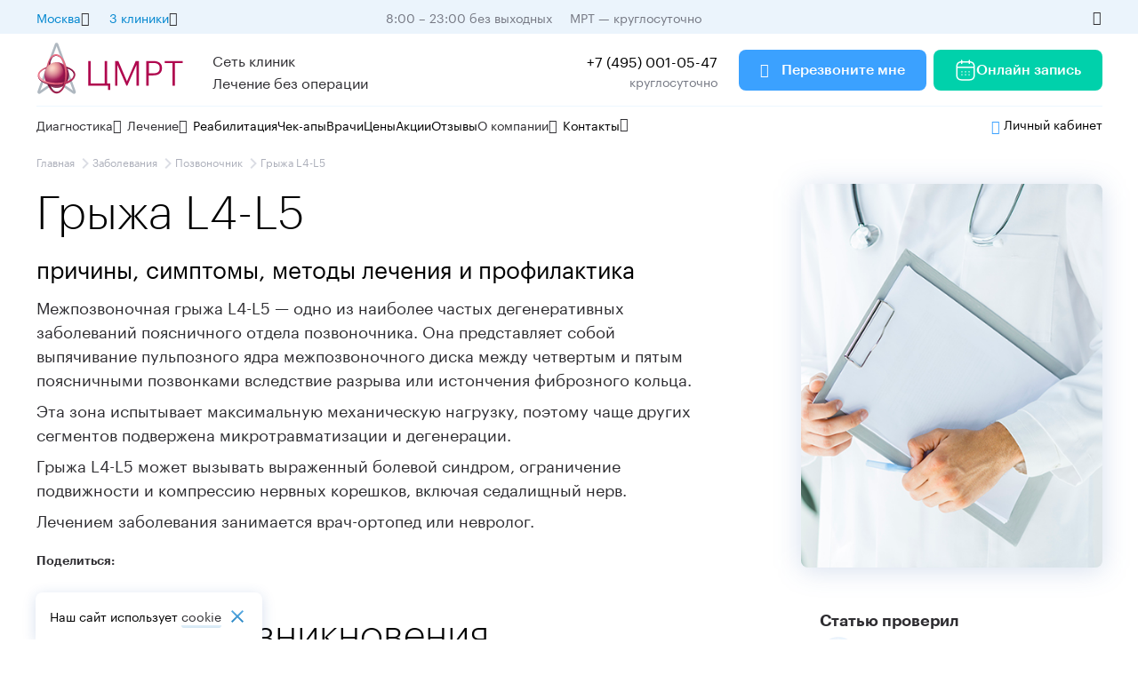

--- FILE ---
content_type: text/html; charset=UTF-8
request_url: https://cmrt.ru/zabolevaniya/pozvonochnika/gryzha-l4-l5/
body_size: 35570
content:
<!DOCTYPE html>
<html lang="ru">
<head>
    <link rel="canonical" href="https://cmrt.ru/zabolevaniya/pozvonochnika/gryzha-l4-l5/">
    

<meta http-equiv="Cache-Control" content="max-age=3600, public"/>
<meta charset="UTF-8">
<meta name="viewport" content="width=device-width, initial-scale=1.0, maximum-scale=1.0, user-scalable=no">
<meta http-equiv="X-UA-Compatible" content="ie=edge">
<meta data-context="web">
<meta data-form-redirect="/spasibo-za-vashu-zayavku/">
 <meta name="context" content="web" >
 
 
  
<meta name="description" content="Грыжа L4-L5, что это, причины и симптомы. Расскажем, как лечится грыжа l4-l5, к какому врачу обращаться. Современные методы диагностики заболеваний позвоночника.">
   
<title>Грыжа L4-L5, причины, симптомы и лечение | Заболевания позвоночника </title>
    


 
<meta name="yandex-verification" content="674430e3e8aa20b6" />




<meta data-gtm='GTM-WSR7KHN'>


<meta data-ym='47863349'>

  
  
  
  
  
 

    
    <meta name="promo" content="0" />
    
    
 <meta data-intent='Servicepage,Articles'>
     
     <meta data-call-tracking='1'>
    
<link rel="preload" href="/assets/font/Graphik-Bold.woff2" as="font" type="font/woff2" crossorigin="anonymous">
<link rel="preload" href="/assets/font/Graphik-Light.woff2" as="font" type="font/woff2" crossorigin="anonymous">
<link rel="preload" href="/assets/font/Graphik-Medium.woff2" as="font" type="font/woff2" crossorigin="anonymous">
<link rel="preload" href="/assets/font/Graphik-Regular.woff2" as="font" type="font/woff2" crossorigin="anonymous">
<link rel="preload" href="/assets/font/Graphik-Semibold.woff2" as="font" type="font/woff2" crossorigin="anonymous">
<link rel="shortcut icon" href="/favicon.svg" type="image/svg+xml">
 <meta data-matomo="2">
   <meta data-top-mail="3293891">


        <link href='/assets/build/css/main.min.css?ver=11759216200' rel='preload' as='style'>
        <link href='/assets/build/css/main.min.css?ver=11759216200' rel='stylesheet'>	    

 


<style>
.overflow jdiv {
   display: none;
}
.header__logo--mobile {
    height: 44px !important;
}
  
    @media (max-width: 720px) {
    .notification-box p {
        font-size:14px;
    }
    header .header__location {
        margin-right: 87px !important;
    }
}
.advcake .phone-replacer {
    display:none;
}
</style>

<script>
   
</script>


<template id="js_after_load">
      <script  data-test="js_after_load">
document.querySelectorAll(".phone-replacer").forEach((item) => {
    item.addEventListener("click", function () {
        metrica_event("click_tel");
    });
});
document.querySelectorAll(".async-load").forEach(item => {
    item.classList.remove("async-load");
});

let h = document.body.clientHeight;
let footer = 0;
if (document.querySelector("footer")) {
    footer = document.querySelector("footer").clientHeight;
}
h -= footer;
document.addEventListener("scroll", () => {
    let scroll = (window.pageYOffset + +footer) / h * 100;

    if (scroll >= 25 && !sessionStorage["YM_scroll_25"]) {
        metrica_event("scroll_25", "", true);
         matomo_event("other", "scroll_25", "");
    }
    if (scroll >= 50 && !sessionStorage["YM_scroll_50"]) {
        metrica_event("scroll_50", "", true);
         matomo_event("other", "scroll_50", "");
    }
    if (scroll >= 75 && !sessionStorage["YM_scroll_75"]) {
        metrica_event("scroll_75", "", true);
         matomo_event("other", "scroll_75", "");
    }
    if (scroll >= 100 && !sessionStorage["YM_scroll_100"]) {
        metrica_event("scroll_100", "", true);
          matomo_event("other", "scroll_100", "");
    }
    
    
    
      if (scroll >= 25 && !sessionStorage["webtracker_event_scroll_25"]) {
         //   WebTracker.event({"category": "", "name": "scroll_25", "value": "25", "action" : "scroll", "ones": true})
             WebTrackerSocket.event({"category": "", "name": "scroll_25", "value": "25", "action" : "scroll"})
             sessionStorage["webtracker_event_scroll_25"] = '1'
        }

     

        if (scroll >= 100 && !sessionStorage["webtracker_event_scroll_100"]) {
         //   WebTracker.event({"category": "", "name": "scroll_100", "value": "100","action" : "scroll"})
             WebTrackerSocket.event({"category": "", "name": "scroll_100", "value": "100","action" : "scroll"})
              sessionStorage["webtracker_event_scroll_100"] = '1'
        }
    
});      
try {
    if (document.querySelector(".slider")) {
        get_js_module("slider");
    }

} catch (e) {
    console.log(e)
}
     </script>  
</template>
<template id="js_after_input">
  <script data-test="js_after_input">


var t = document.createElement("script");
t.type = "text/javascript";
t.async = !0;
t.src = "https://vk.com/js/api/openapi.js?169";
t.onload = function () {
    VK.Retargeting.Init("VK-RTRG-1370564-cvjEj"), VK.Retargeting.Hit();
};
document.head.appendChild(t);
if (!document.querySelector("[data-jivo]")) {
    

    let jivo = document.createElement("script");
    jivo.type = "text/javascript";
    jivo.src = "https://code-eu1.jivosite.com/widget/dSGUEQBWRe";
    jivo.async = true;
    document.head.appendChild(jivo);

    let day = new Date();
    day.setHours(8);
    day.setMinutes(0);

    let night = new Date();
    night.setHours(21);
    night.setMinutes(30);
    

}
if (document.querySelector(".ya-share2 ")) {
    let share = document.createElement("script");
    share.type = "text/javascript";
    share.src = "https://yastatic.net/share2/share.js";
    share.async = true;
    document.head.appendChild(share);
}
try {
    if (document.querySelector("[data-rating]")) {
        get_js_module("rating-star");
    }
    if (document.querySelector(".range:not([data-event])") || document.querySelector(".backet-form")) {
        get_js_module("range", "add_range_events");
    }
    if (document.querySelector(".card--video") || document.querySelector(".card--video2")) {
        get_js_module("video-card");
    }
    if (document.querySelector("video[data-video]")) {
        get_js_module("video");
    }

 //   get_js_module("location");

} catch (e) {

}
document.querySelectorAll("[data-srcset-full]").forEach(item => {
        item.setAttribute("srcset", item.dataset.srcsetFull);
    });
    
let vk_try = 0

const timer_vk = setInterval(()=> {
    init_vk()
    vk_try++
    if(vk_try > 10) {
        clearInterval(timer_vk)
    }
})

function init_vk() {
    if(!sessionStorage['ymci']) {
        return false
    }
    var _tmr = window._tmr || (window._tmr = []);
    _tmr.push({id: 3293891, type: "pageView", start: (new Date()).getTime(), pid: sessionStorage['ymci']});
    (function (d, w, id) {
        if (d.getElementById(id)) return;
        var ts = d.createElement("script"); ts.type = "text/javascript"; ts.async = true; ts.id = id;
        ts.src = "https://top-fwz1.mail.ru/js/code.js";
        var f = function () {var s = d.getElementsByTagName("script")[0]; s.parentNode.insertBefore(ts, s);};
        if (w.opera == "[object Opera]") { d.addEventListener("DOMContentLoaded", f, false); } else { f(); }
    })(document, window, "tmr-code");
}
  </script>
</template>



 
<!-- <script type="text/javascript" src="https://api.flocktory.com/v2/loader.js?site_id=3976" async="async"></script> -->

<script type="text/javascript">
function lk_open(link, from = false) {


    event.preventDefault()
    let utm = {
        utm_source: window.location.host
    }
    if (userdata && userdata.uid_api_phone_get) {
        utm['uid_api_phone_get'] = userdata.uid_api_phone_get
    }
    /*
    if (WebTracker && WebTracker.userdata.idvisit) {
        utm['prev_idvisit'] = WebTracker.userdata.idvisit
    }
    if (WebTracker && WebTracker.userdata.idvisitor) {
        utm['prev_idvisitor'] = WebTracker.userdata.idvisitor
    }
    
    */
    if(from) {
        utm['utm_content'] = from
    }

const category = document.querySelector('[name=lk-category]')

    if(category) {
        utm['category'] = category.getAttribute('content')
    }
    let utmparams = new URLSearchParams([
        ...Object.entries(utm)
    ]).toString()

    link = `https://${link ? link : "lk.cmrt.ru"}` + "?" + utmparams
    window.open(link, '_blank')

}
</script>





    
<script type="text/javascript">if (typeof TicketsConfig == "undefined")  {TicketsConfig={"ctx":"web","jsUrl":"\/assets\/components\/tickets\/js\/web\/","cssUrl":"\/assets\/components\/tickets\/css\/web\/","actionUrl":"\/assets\/components\/tickets\/action.php","close_all_message":"\u0437\u0430\u043a\u0440\u044b\u0442\u044c \u0432\u0441\u0435","tpanel":0,"enable_editor":0};} else {MergeConfig={"ctx":"web","jsUrl":"\/assets\/components\/tickets\/js\/web\/","cssUrl":"\/assets\/components\/tickets\/css\/web\/","actionUrl":"\/assets\/components\/tickets\/action.php","close_all_message":"\u0437\u0430\u043a\u0440\u044b\u0442\u044c \u0432\u0441\u0435","tpanel":0,"enable_editor":0}; for (var attrname in MergeConfig) { TicketsConfig[attrname] = MergeConfig[attrname]; }}</script>
<script type="text/javascript">TicketsConfig.formBefore = 0;TicketsConfig.thread_depth = 0;</script>
</head>
<body>

 

<div class="new-header__top d-m-none">
    <div class="content-box new-header__block new-header__block--jc--sb">

        <div class="new-header__block ">

            <div class="new-menu mr-16">
                <div class="new-menu__title ">
                    <span class="color-blue-2">
                        Москва
                    </span>

                    <span class="icon icon-arrow-circle-down-1 p-16"></span>
                </div>
                <div class="new-menu__inner ">

                    <li class="menu__item ">
                        <a style='display: flex;align-items: center;justify-content: space-between;'
                           data-link="https://mrtpetrograd.ru/" onclick="chane_city(event)" rel="nofollow"
                           href="https://mrtpetrograd.ru/" class=" opacity">Санкт-Петербург </a>
                    </li>
                    <li class="menu__item ">
                        <a style='display: flex;align-items: center;justify-content: space-between;'
                           data-link="https://cmrt-novgorod.ru/" onclick="chane_city(event)" rel="nofollow"
                           href="https://cmrt-novgorod.ru/"
                           class=" opacity">Великий Новгород </a>
                    </li>
                    <li class="menu__item ">
                        <a style='display: flex;align-items: center;justify-content: space-between;'
                           data-link="https://mrtvyborg.ru/" onclick="chane_city(event)" rel="nofollow"
                           href="https://mrtvyborg.ru/"
                           class=" opacity">Выборг</a>
                    </li>

                </div>
            </div>


            <div class="new-menu mr-16">
                <div class="new-menu__title ">
                    <span class="color-blue-2">
                        3 клиники
                    </span>

                    <span class="icon icon-arrow-circle-down-1 p-16"></span>
                </div>
                <div class="new-menu__inner ">

                    <li class="menu__item ">
<a href="/cmrt-vdnh/" class="metro-icon orange">
    ВДНХ
</a>
</li><li class="menu__item ">
<a href="/cmrt-sokolniki/" class="metro-icon red">
    Сокольники
</a>
</li>
                    <li class="menu__item ">
<a href="/mrt-dubrovka/" class="metro-icon green">
    Дубровка
</a>
</li>
                </div>
            </div>
        </div>
        <div>
            <span class="mr-16 color-hard-gray mr-16">8:00 – 23:00 без выходных</span>
            <span class="color-hard-gray">МРТ — круглосуточно</span>
        </div>


        <a class="phone_8800--inner mr-16  p-14"></a>

        <div class="icon icon-eye p-16  color-black " onclick="special_version_togle()"></div>
    </div>
</div>
<header class="new-header">

    <div class="new-header__middle d-m-none">
        <div class="content-box new-header__block">
            <a href="/" class="mr-32">
                <img class="new-header__logo" src="/assets/img/logo/big-logo.svg" data-old="/assets/img/logo/big-logo.svg"/>
            </a>
            <div class="p-16 fw-400">
                Сеть клиник<br/>
                Лечение без операции

            </div>
            <div class="new-header__block__right fw-400 mr-24">
                <div style="text-align: right;">
                    <a class="phone-replacer new-header__block__right p-16 ">+7 (495) 001-05-47</a>
                    <div class="color-hard-gray">
                        круглосуточно
                    </div>
                </div>
            </div>

            <div class="btn btn--blue mr-8" data-modal-open="form" data-ym-param='form=header'>
                <span class="icon icon-phone p-16"></span>
                Перезвоните мне

            </div>

            <a class="btn " href="https://lk.cmrt.ru/online" data-test="https://lk.cmrt.ru/online">

                <svg class='icon p-16' width="16" height="16" viewBox="0 0 16 16" fill="none"
                     xmlns="http://www.w3.org/2000/svg">
                    <g clip-path="url(#clip0_191_15061)">
                        <path d="M10.187 9.23633C10.187 8.96019 10.4109 8.73633 10.687 8.73633H10.6935C10.9697 8.73633 11.1935 8.96019 11.1935 9.23633C11.1935 9.51247 10.9697 9.73633 10.6935 9.73633H10.687C10.4109 9.73633 10.187 9.51247 10.187 9.23633Z"
                              fill="white"/>
                        <path d="M10.687 10.9182C10.4109 10.9182 10.187 11.1421 10.187 11.4182C10.187 11.6944 10.4109 11.9182 10.687 11.9182H10.6935C10.9697 11.9182 11.1935 11.6944 11.1935 11.4182C11.1935 11.1421 10.9697 10.9182 10.6935 10.9182H10.687Z"
                              fill="white"/>
                        <path d="M7.49683 9.23633C7.49683 8.96019 7.72068 8.73633 7.99683 8.73633H8.00336C8.2795 8.73633 8.50336 8.96019 8.50336 9.23633C8.50336 9.51247 8.2795 9.73633 8.00336 9.73633H7.99683C7.72068 9.73633 7.49683 9.51247 7.49683 9.23633Z"
                              fill="white"/>
                        <path d="M7.99683 10.9182C7.72068 10.9182 7.49683 11.1421 7.49683 11.4182C7.49683 11.6944 7.72068 11.9182 7.99683 11.9182H8.00336C8.2795 11.9182 8.50336 11.6944 8.50336 11.4182C8.50336 11.1421 8.2795 10.9182 8.00336 10.9182H7.99683Z"
                              fill="white"/>
                        <path d="M4.80493 9.23633C4.80493 8.96019 5.02879 8.73633 5.30493 8.73633H5.31146C5.58761 8.73633 5.81146 8.96019 5.81146 9.23633C5.81146 9.51247 5.58761 9.73633 5.31146 9.73633H5.30493C5.02879 9.73633 4.80493 9.51247 4.80493 9.23633Z"
                              fill="white"/>
                        <path d="M5.30493 10.9182C5.02879 10.9182 4.80493 11.1421 4.80493 11.4182C4.80493 11.6944 5.02879 11.9182 5.30493 11.9182H5.31146C5.58761 11.9182 5.81146 11.6944 5.81146 11.4182C5.81146 11.1421 5.58761 10.9182 5.31146 10.9182H5.30493Z"
                              fill="white"/>
                        <path fill-rule="evenodd" clip-rule="evenodd"
                              d="M5.59082 0.727295C5.59082 0.451153 5.36696 0.227295 5.09082 0.227295C4.81468 0.227295 4.59082 0.451153 4.59082 0.727295V1.33664C3.46263 1.42267 2.57422 1.80762 1.95183 2.47789C1.24641 3.23758 0.95459 4.28692 0.95459 5.45448V11.6363C0.95459 12.8039 1.24641 13.8532 1.95183 14.6129C2.66348 15.3793 3.72293 15.7727 5.09095 15.7727H10.9091C12.2772 15.7727 13.3366 15.3793 14.0483 14.6129C14.7537 13.8532 15.0455 12.8039 15.0455 11.6363V5.45448C15.0455 4.28692 14.7537 3.23758 14.0483 2.47789C13.4259 1.80761 12.5374 1.42265 11.4092 1.33663V0.727295C11.4092 0.451153 11.1853 0.227295 10.9092 0.227295C10.633 0.227295 10.4092 0.451153 10.4092 0.727295V1.31812H5.59082V0.727295ZM4.59082 2.33994V2.90911C4.59082 3.18526 4.81468 3.40911 5.09082 3.40911C5.36696 3.40911 5.59082 3.18526 5.59082 2.90911V2.31812H10.4092V2.90911C10.4092 3.18526 10.633 3.40911 10.9092 3.40911C11.1853 3.40911 11.4092 3.18526 11.4092 2.90911V2.33993C12.3068 2.42171 12.9155 2.72764 13.3155 3.15834C13.7807 3.65935 14.0335 4.40431 14.0451 5.38354H1.95501C1.96661 4.40431 2.2194 3.65935 2.68462 3.15834C3.08454 2.72766 3.69325 2.42173 4.59082 2.33994ZM1.95459 6.38354V11.6363C1.95459 12.6506 2.20823 13.4194 2.68462 13.9324C3.15479 14.4388 3.91353 14.7727 5.09095 14.7727H10.9091C12.0866 14.7727 12.8453 14.4388 13.3155 13.9324C13.7919 13.4194 14.0455 12.6506 14.0455 11.6363V6.38354H1.95459Z"
                              fill="white"/>
                    </g>
                    <defs>
                        <clipPath id="clip0_191_15061">
                            <rect width="16" height="16" fill="white"/>
                        </clipPath>
                    </defs>
                </svg>

                Онлайн запись

            </a>
        </div>
    </div>
    <div class="new-header__middle d-xl-none d-l-none d-m-block d-s-none">
        <div class="content-box new-header__block">
            <a href="/" class="mr-16">
                <img class="new-header__logo" src="/assets/img/logo/logo-single.svg" data-old=""/>
            </a>


            <div class="new-header__block__right ">
                <div style="display: flex;">
                          <span class="btn btn--blue mr-8" data-modal-open="form">

                    Перезвоните мне

                </span>

                    <a class="btn ">

                        Онлайн запись

                    </a>
                </div>

            </div>
            <div class="new-header__block ml-24">





                <span onclick="tel_open()"
                      class="icon icon-call fs-24 mr-16">

                 </span>
                <span class='icon  icon-menu    fs-24 menu-trigger' style="color:rgba(41, 45, 50, 1)"
                      onclick="newMenuOpen()">

                 </span>
            </div>

        </div>
    </div>
    <div class="new-header__middle d-xl-none d-l-none d-m-none d-s-block">
        <div class="content-box new-header__block">
            <a href="/" class="mr-16">
                <img class="new-header__logo" src="/assets/img/logo/logo-single.svg" data-old="/assets/img/logo/logo-single.svg"/>
            </a>


            <div class="menu  m_right opener single " style="position: relative;">

                            <span style="" class="btn btn--s btn--blue  opener__item__head single">
                                Записаться
                                <svg class="icon visible" width="13" height="8" viewBox="0 0 13 8" fill="currentColor"
                                         xmlns="http://www.w3.org/2000/svg">    <path
                                            d="M1.64214 0.590087L6.32581 5.17009L11.0095 0.590088L12.4482 2.00009L6.32581 8.00009L0.203369 2.00009L1.64214 0.590087Z"
                                            fill="currentColor"></path>    </svg>
                            </span>

                <ul class="menu__inner" style="position: absolute;left: 0;top: 100%;">
                    <li class="menu__item " data-modal-open="form" data-ym-param="form=header" style="cursor: pointer;">
                        <span class="icon icon-call icon--24" style="vertical-align: middle;"></span><span
                            style="vertical-align: middle;">Обратный звонок</span>
                    </li>
                    <li class="menu__item " onclick="lk_open('lk.cmrt.ru/online', 'header-list')"
                        style="cursor: pointer;">
                        <a href="https://lk.cmrt.ru/online">
                             <span class="icon icon-appointment icon--24" style="vertical-align: middle;"></span><span
                            style="vertical-align: middle;">Запись онлайн</span>
                        </a>
                       

                    </li>
                </ul>


            </div>


            <div class="new-header__block__right ">





                <span onclick="tel_open()"
                      class="icon icon-call fs-24 mr-16">

                 </span>
                <span class='icon  icon-menu    fs-24 menu-trigger' style="color:rgba(41, 45, 50, 1)"
                      onclick="newMenuOpen()">

                 </span>
            </div>

        </div>
    </div>

    <div class="content-box d-m-none">
        <hr>
    </div>
    <div class="new-header__bot new-menu__fixed">

        <div class="d-xl-none d-l-none d-m-block fs-18 mb-24 content-box">
            <div>
                <div class="menu menu-region m_right opener single  single-one " style="position: relative;">

                            <span style="" class=" opener__item__head single">
                                <span class="icon icon-location fs-24 va-middle"></span>
                                <span class="va-middle">Москва</span>

                                <span class="icon icon-arrow-circle-down-1 fs-16 va-middle color-black"
                                      style="color:rgba(117, 120, 131, 1)"></span>
                            </span>

                    <ul class="menu__inner" style="position: absolute;left: 0;top: 100%;">
                        <li class="menu__item ">
                            <a style="display: flex;align-items: center;justify-content: space-between;"
                               data-link="https://mrtpetrograd.ru/"  rel="nofollow"
                               href="https://mrtpetrograd.ru/">Санкт-Петербург </a>
                        </li>
                        <li class="menu__item ">
                            <a style="display: flex;align-items: center;justify-content: space-between;"
                               data-link="https://cmrt-novgorod.ru/" rel="nofollow"
                               href="https://cmrt-novgorod.ru/">Великий Новгород </a>
                        </li>
                        <li class="menu__item ">
                            <a style="display: flex;align-items: center;justify-content: space-between;"
                               data-link="https://mrtvyborg.ru/" rel="nofollow"
                               href="https://mrtvyborg.ru/">Выборг</a>
                        </li>
                    </ul>


                </div>
            </div>
            <div class="mt-8">
                <div class="menu  m_right opener single-one  single " style="position: relative;color:rgba(117, 120, 131, 1)">

                            <span style="" class=" opener__item__head single">
                                <span class="icon icon-location  fs-24 va-middle" style="color: rgba(0,0,0,0);"></span>
                                <span class="va-middle">3 клиники</span>

                                <span class="icon icon-arrow-circle-down-1 fs-16 va-middle color-black"
                                      style="color:rgba(117, 120, 131, 1)"></span>
                            </span>

                    <ul class="menu__inner" style="position: absolute;left: 0;top: 100%;">
                        <li class="menu__item ">
<a href="/cmrt-vdnh/" class="metro-icon orange">
    ВДНХ
</a>
</li><li class="menu__item ">
<a href="/cmrt-sokolniki/" class="metro-icon red">
    Сокольники
</a>
</li>
                        <li class="menu__item ">
<a href="/mrt-dubrovka/" class="metro-icon green">
    Дубровка
</a>
</li>
                    </ul>


                </div>
            </div>


        </div>


        <hr class="d-xl-none d-l-none d-m-block 4" style="  background: rgb(173, 176, 187);"/>
        <div class="d-xl-none d-l-none d-m-block content-box mt-8 mb-m-8">
            <form method="get" class="search-panel " action="/search" onclick="send_search_panel(this)"
                  style="width: 100%;">
                <div class="new-header__search__input">

                    <input  type="text" name="search" placeholder="Введите запрос"/>
                    <span class="icon icon-search-normal p-16"></span>
                </div>
            </form>
        </div>
        <div class="content-box new-header__block opener single new-menu--outer">
            <div class="new-menu__wrapper">
                <div class="new-menu new-menu--big  opener__item single-one ">
                    <div class="new-menu__title opener__item__head single">
                        Диагностика
                        <span class="icon icon-arrow-circle-down-1"></span>
                    </div>
                    <div class="new-menu__inner new-menu__inner--big">
                        <div class="new-menu__inner--big--inner">
                            <ul>
                                <li class="middle  menu__item">
    <a  href="/mrt/golovnogo-mozga/" >
   МРТ головного мозга
</a>
</li><li class="middle  menu__item">
    <a  href="/mrt/sosudov-golovnogo-mozga/" >
   МРТ сосудов
</a>
</li><li class="middle  menu__item">
    <a  href="/mrt/sustavov/" >
   МРТ суставов
</a>
</li><li class="middle  menu__item">
    <a  href="/mrt/pozvonochnika/" >
   МРТ позвоночника
</a>
</li><li class="middle  menu__item">
    <a  href="/mrt/zabryushinnogo-prostranstva/" >
   МРТ забрюшинного пространства
</a>
</li><li class="middle  menu__item">
    <a  href="/mrt/organov-malogo-taza/" >
   МРТ органов малого таза
</a>
</li>

                                <li class='middle menu__item xs_top '>
                                    <a href='/mrt/' class="color--newblue">
                                        <span style="vertical-align: middle;">МРТ</span>
                                        <span
                                                style='font-size: 16px;
vertical-align: middle;
margin-left: var(--xs);' class="icon icon-arrow_forward"></span></a>
                                </li>
                            </ul>
                            <div class="new-menu__inner__line"></div>
                            <ul>
                                <li class="middle  menu__item">
    <a  href="/diagnostika/uzi-ultrazvukovoe-issledovanie/uzi-sustavov/" >
   УЗИ суставов
</a>
</li><li class="middle  menu__item">
    <a  href="/diagnostika/uzi-ultrazvukovoe-issledovanie/ekhokardiografiya-uzi-serdtsa/" >
   Эхокардиография (УЗИ сердца)
</a>
</li><li class="middle  menu__item">
    <a  href="/diagnostika/uzi-ultrazvukovoe-issledovanie/bryushnoy-polosti/" >
   УЗИ брюшной полости
</a>
</li><li class="middle  menu__item">
    <a  href="/diagnostika/uzi-ultrazvukovoe-issledovanie/uzi-shchitovidnoy-zhelezy/" >
   УЗИ щитовидной железы
</a>
</li><li class="middle  menu__item">
    <a  href="/diagnostika/uzi-ultrazvukovoe-issledovanie/uzi-molochnykh-zhelyez/" >
   УЗИ молочных желез
</a>
</li><li class="middle  menu__item">
    <a  href="/diagnostika/dupleksnoe-skanirovanie/" >
   Дуплексное сканирование вен и артерий
</a>
</li><li class="middle  menu__item">
    <a  href="/diagnostika/uzdg/" >
   УЗДГ (ультразвуковая доплерография)
</a>
</li>

                                <li class='middle menu__item xs_top'>
                                    <a class="color--newblue" href='/diagnostika/uzi-ultrazvukovoe-issledovanie/'>Ультразвуковое исследование<span
                                            style='font-size: 16px;
vertical-align: middle;
margin-left: var(--xs);' class="icon icon-arrow_forward"></span></a>
                                </li>
                            </ul>
                            <div class="new-menu__inner__line"></div>
                            <ul>
                                <li class="middle  menu__item">
    <a  href="/diagnostika/kompyuternaya-topografiya-pozvonochnika-diers/" >
   Компьютерная топография позвоночника Diers
</a>
</li><li class="middle  menu__item">
    <a  href="/diagnostika/kt-kompyuternaya-tomografiya/" >
   КТ — компьютерная томография
</a>
</li>

                                <li class='middle menu__item xs_top'>
                                    <a class="color--newblue" href='/diagnostika/'>Все виды диагностики<span
                                            style='font-size: 16px;
vertical-align: middle;
margin-left: var(--xs);' class="icon icon-arrow_forward"></span></a>
                                </li>
                            </ul>
                        </div>


                    </div>
                </div>
                <div class="new-menu new-menu--big opener__item  single-one">
                    <div class="new-menu__title opener__item__head single">
                        Лечение
                        <span class="icon icon-arrow-circle-down-1"></span>
                    </div>
                    <div class="new-menu__inner new-menu__inner--big">
                        <div class="new-menu__inner--big--inner">
                            <ul>
                                <li class="middle  menu__item">
    <a  href="/napravleniya/nevrologiya/" >
   Неврология
</a>
</li><li class="middle  menu__item">
    <a  href="/napravleniya/ortopediya-travmatologiya/" >
   Ортопедия-травматология
</a>
</li><li class="middle  menu__item">
    <a  href="/napravleniya/vertebrologiya/" >
   Лечение спины и позвоночника
</a>
</li><li class="middle  menu__item">
    <a  href="/napravleniya/osteopatiya/" >
   Остеопатия
</a>
</li><li class="middle  menu__item">
    <a  href="/napravleniya/otdelenie-flebologii-kompleksnyij-podxod-k-zdorovyu-ven/" >
   Флебология
</a>
</li><li class="middle  menu__item">
    <a  href="/napravleniya/otdelenie-lecheniya-boli/" >
   Отделение лечения боли
</a>
</li><li class="middle  menu__item">
    <a  href="/napravleniya/gastroenterologiya/" >
   Гастроэнтерология
</a>
</li><li class="middle  menu__item">
    <a  href="/mediczinskij-turizm-vmeste-s-czmrt/" >
   Медицинский туризм вместе с ЦМРТ
</a>
</li>

                                <li class='middle menu__item xs_top'>
                                    <a class="color--newblue" href='/napravleniya/'>Все направления лечения
                                        <span style='font-size: 16px;vertical-align: middle;margin-left: var(--xs);'
                                              class="icon icon-arrow_forward">

                                            </span>
                                    </a>
                                </li>
                            </ul>
                            <div class="new-menu__inner__line"></div>
                            <ul>
                                <li class="middle  menu__item">
    <a  href="/specialists/nevrolog/" >
   Записаться к неврологу
</a>
</li><li class="middle  menu__item">
    <a  href="/specialists/algolog/" >
   Алголог
</a>
</li><li class="middle  menu__item">
    <a  href="/specialists/ortoped-travmatolog/" >
   Травматолог-ортопед
</a>
</li><li class="middle  menu__item">
    <a  href="/specialists/manualnyy-terapevt/" >
   Мануальный терапевт в Москве
</a>
</li><li class="middle  menu__item">
    <a  href="/specialists/manualnyij-terapevt/" >
   Прием врача-остеопата
</a>
</li><li class="middle  menu__item">
    <a  href="/specialists/vrach-osteopat/" >
   Рефлексотерапевт
</a>
</li><li class="middle  menu__item">
    <a  href="/specialists/gastroenterolog/" >
   Гастроэнтеролог
</a>
</li>

                                <li class='middle menu__item xs_top'>

                                    <a class="color--newblue" href='/konsultacii/'>Все Консультации
                                        <span style='font-size: 16px;vertical-align: middle;margin-left: var(--xs);'
                                              class="icon icon-arrow_forward">

                                            </span>
                                    </a>
                                </li>
                            </ul>
                            <div class="new-menu__inner__line"></div>
                            <ul>
                                <li class="middle  menu__item">
    <a  href="/lechenie/manualnaya-terapiya/" >
   Мануальная терапия
</a>
</li><li class="middle  menu__item">
    <a  href="/lechenie/fizioterapiya/" >
   Физиотерапия
</a>
</li><li class="middle  menu__item">
    <a  href="/lechenie/plazmoterapiya/" >
   Плазмотерапия
</a>
</li><li class="middle  menu__item">
    <a  href="/lechenie/svf/" >
   SVF-терапия суставов
</a>
</li><li class="middle  menu__item">
    <a  href="/lechenie/ozonoterapiya/" >
   Озонотерапия
</a>
</li><li class="middle  menu__item">
    <a  href="/lechenie/udarno-volnovaya-terapiya/" >
   Ударно-волновая терапия (УВТ)
</a>
</li>

                                <li class='middle menu__item xs_top'>
                                    <a class="color--newblue" href='/lechenie/'>Все методы лечения
                                        <span style='font-size: 16px;vertical-align: middle;margin-left: var(--xs);'
                                              class="icon icon-arrow_forward">

                                            </span>
                                    </a>
                                </li>
                            </ul>
                        </div>


                    </div>
                </div>
                <div class="new-menu ">
                    <a href="/specialists/reabilitolog/" class="new-menu__title ">
                        Реабилитация 
                    </a>
                </div>
                <div class="new-menu ">
                    <a href="/check-up/" class="new-menu__title ">
                        Чек-апы 
                    </a>
                </div>
                <div class="new-menu ">
                    <a href="/specialists/" class="new-menu__title ">
                        Врачи
                    </a>
                </div>
                <div class="new-menu ">
                    <a href="/prices/" class="new-menu__title ">
                        Цены
                    </a>
                </div>
                <div class="new-menu ">
                    <a href="/akcii/" class="new-menu__title ">
                        Акции
                    </a>
                </div>
                <div class="new-menu ">
                    <a href="/otzyvy/" class="new-menu__title ">
                        Отзывы
                    </a>
                </div>
                <div class="new-menu  single-one opener__item">
                    <div class="new-menu__title  opener__item__head single-one">
                        О компании
                        <span class="icon icon-arrow-circle-down-1"></span>
                    </div>
                    <div class="new-menu__inner">
                        <li class="middle  menu__item">
                            <a href="/o-kompanii/licenzii-i-normativnye-akty/">
                                Лицензии и правовые акты
                            </a>
                        </li>
                        <li class="middle  menu__item">
                            <a href="/pacientam/">
                                Пациентам
                            </a>
                        </li>
                        <li class="middle  menu__item">
                            <a href="/ob-oplate/">
                                Информация об оплате
                            </a>
                        </li>

                        <li class="middle  menu__item">
                            <a href="/inform/">
                                Информационный раздел
                            </a>
                        </li>
                        <li class="middle  menu__item">
                            <a href="/stati/">
                                Статьи
                            </a>
                        </li>
                        <li class="middle  menu__item">
                            <a href="/zabolevaniya/">
                                Заболевания
                            </a>
                        </li>
                        <li class="middle  menu__item">
                            <a href="/faq/">
                                Вопрос - Ответ
                            </a>
                        </li>
                        <li class="middle  menu__item">
                            <a href="/novosti/">
                                Новости
                            </a>
                        </li>
                        <li class="middle  menu__item">
                            <a href="/keysy-kompanii/">
                                Кейсы компании
                            </a>
                        </li>
                        <li class="middle  menu__item">
                            <a href="/smi-o-nas/">
                                О нас в СМИ
                            </a>
                        </li>
                        <li class="middle  menu__item">
                            <a href="/o-kompanii/rukovodstvo-cmrt/">
                                Руководство ЦМРТ
                            </a>
                        </li>
                        
                    </div>
                </div>
                <div class="new-menu ">
                    <a href="/kontakty/" class="new-menu__title ">
                        Контакты
                    </a>
                </div>
                <div class="new-menu d-xl-none d-l-none d-m-block">
                    <a class="new-menu__title color--newblue" href="https://lk.cmrt.ru">
                        Личный кабинет пациента
                        <span class="icon icon-arrow-right"></span>
                    </a>

                </div>
                <span class="icon icon-search-normal color-black p-16 new-header__open-search-icon d-m-none"
                      onclick="header_open_search()"></span>
                <span class="icon icon-close color-black p-16 new-header__close-search-icon"
                      onclick="header_close_search()"></span>
            </div>

            <div class="new-header__block new-header__block__right d-m-none">
                <a href="https://lk.cmrt.ru" style="cursor: pointer; " >
                    <span class="icon icon-user p-16 va-middle"></span>
                    Личный кабинет
                </a>
            </div>
        </div>
        <div class="d-xl-none d-l-none d-m-block">
            <hr class=" " style="  background: rgb(173, 176, 187);"/>


            <div class="content-box mt-24 mb-24">
                <div>
                    <span class="icon icon-rotate-right mr-12 va-middle fs-24"
                          style="width: 24px;  display: inline-block;"></span><a
                        class="phone-replacer va-middle fs-18">+7 (495) 001-05-47</a>
                </div>
                <div class="mt-0">
                    <span class="icon mr-12 va-middle fs-24" style="width: 24px;  display: inline-block;"></span><span
                        class="va-middle fs-12" style="color: rgb(117, 120, 131);">Запись круглосуточно</span>
                </div>
                <div class="mt-24">
                    <span class="icon icon-clock mr-12 va-middle fs-24"
                          style="width: 24px;  display: inline-block;color:rgb(117, 120, 131)"></span><span
                        class="va-middle fs-12" style="color: rgb(117, 120, 131);  display: inline-block;">8:00 – 23:00 без выходных<br/>МРТ — круглосуточно</span>
                </div>
                <div class="mt-24">
                    <span class="icon icon-eye mr-12 va-middle fs-24"
                          style="width: 24px;  display: inline-block;color:rgb(117, 120, 131)"></span><span
                        class="va-middle fs-12" style="color: rgb(117, 120, 131);  display: inline-block;">Версия для слабовидящих</span>
                </div>

            </div>

            <hr class=" " style="  background: rgb(173, 176, 187);"/>
            <div class="content-box mt-24 mb-24">
                <div style="display: flex;align-items: center;justify-content: center;gap: 24px;">
                    <a href="https://vk.com/cmrtru">
                        <svg width="24" height="24" viewBox="0 0 24 24" fill="none" xmlns="http://www.w3.org/2000/svg">
                            <g clip-path="url(#clip0_164_14604)">
                                <path fill-rule="evenodd" clip-rule="evenodd"
                                      d="M18.99 1.2H4.59004C2.60181 1.2 0.990039 2.81177 0.990039 4.8V19.2C0.990039 21.1882 2.60181 22.8 4.59004 22.8H18.99C20.9783 22.8 22.59 21.1882 22.59 19.2V4.8C22.59 2.81177 20.9783 1.2 18.99 1.2ZM4.59004 0C1.93907 0 -0.209961 2.14903 -0.209961 4.8V19.2C-0.209961 21.851 1.93907 24 4.59004 24H18.99C21.641 24 23.79 21.851 23.79 19.2V4.8C23.79 2.14903 21.641 0 18.99 0H4.59004Z"
                                      fill="#ADB0BB"/>
                                <path fill-rule="evenodd" clip-rule="evenodd"
                                      d="M12.4373 16.1699C12.4373 16.1699 12.6756 16.1446 12.7975 16.0193C12.9093 15.9045 12.9054 15.6879 12.9054 15.6879C12.9054 15.6879 12.8905 14.6761 13.3818 14.5267C13.866 14.3799 14.4877 15.5051 15.1476 15.9378C15.646 16.265 16.0243 16.1934 16.0243 16.1934L17.7875 16.1699C17.7875 16.1699 18.7094 16.1156 18.2724 15.4224C18.2362 15.3656 18.0173 14.9095 16.9618 13.9725C15.8558 12.9916 16.0043 13.1502 17.3356 11.4534C18.1465 10.42 18.4705 9.78919 18.3692 9.51943C18.273 9.26143 17.6764 9.32995 17.6764 9.32995L15.6918 9.34165C15.6918 9.34165 15.5446 9.32251 15.4355 9.38485C15.329 9.44599 15.2599 9.58855 15.2599 9.58855C15.2599 9.58855 14.9461 10.3879 14.5272 11.0682C13.6433 12.5027 13.2901 12.5787 13.1455 12.4897C12.8092 12.2817 12.8931 11.6552 12.8931 11.2102C12.8931 9.81943 13.1139 9.23983 12.4638 9.08983C12.2481 9.03985 12.0893 9.00709 11.5373 9.00157C10.8291 8.99479 10.23 9.00403 9.89036 9.16267C9.6644 9.26821 9.4901 9.50401 9.5966 9.51757C9.72764 9.53425 10.0246 9.59413 10.1822 9.79909C10.3855 10.0639 10.3785 10.6577 10.3785 10.6577C10.3785 10.6577 10.4953 12.2947 10.1053 12.4978C9.83804 12.6373 9.47138 12.3527 8.68304 11.0509C8.27954 10.3843 7.9748 9.64723 7.9748 9.64723C7.9748 9.64723 7.91606 9.50959 7.81082 9.43549C7.68368 9.34597 7.50614 9.31819 7.50614 9.31819L5.62028 9.32995C5.62028 9.32995 5.33684 9.33733 5.23292 9.45523C5.14058 9.55957 5.22578 9.77623 5.22578 9.77623C5.22578 9.77623 6.70232 13.0792 8.37446 14.7441C9.90782 16.2699 11.6484 16.1699 11.6484 16.1699H12.4373Z"
                                      fill="#ADB0BB"/>
                            </g>
                            <defs>
                                <clipPath id="clip0_164_14604">
                                    <rect width="24" height="24" fill="white"/>
                                </clipPath>
                            </defs>
                        </svg>

                    </a>
                    <a href="https://ok.ru/group/62358932947164">
                        <svg width="24" height="24" viewBox="0 0 24 24" fill="none" xmlns="http://www.w3.org/2000/svg">
                            <g clip-path="url(#clip0_164_14607)">
                                <path fill-rule="evenodd" clip-rule="evenodd"
                                      d="M19.2 1.2H4.8C2.81177 1.2 1.2 2.81177 1.2 4.8V19.2C1.2 21.1882 2.81177 22.8 4.8 22.8H19.2C21.1882 22.8 22.8 21.1882 22.8 19.2V4.8C22.8 2.81177 21.1882 1.2 19.2 1.2ZM4.8 0C2.14903 0 0 2.14903 0 4.8V19.2C0 21.851 2.14903 24 4.8 24H19.2C21.851 24 24 21.851 24 19.2V4.8C24 2.14903 21.851 0 19.2 0H4.8Z"
                                      fill="#ADB0BB"/>
                                <path d="M12.4503 6.24564C13.4227 6.24564 14.2134 7.03644 14.2134 8.0088C14.2134 8.98026 13.4227 9.77124 12.4503 9.77124C11.4788 9.77124 10.6871 8.98026 10.6871 8.0088C10.6871 7.03644 11.4788 6.24564 12.4503 6.24564ZM12.4503 12.2659C14.7992 12.2659 16.7086 10.3565 16.7086 8.0088C16.7086 5.66018 14.7992 3.75003 12.4503 3.75003C10.1019 3.75003 8.19198 5.66018 8.19198 8.0088C8.19198 10.3564 10.1019 12.2659 12.4503 12.2659ZM14.1731 15.7398C15.04 15.5423 15.8761 15.1993 16.646 14.7156C17.2286 14.3484 17.4043 13.578 17.0371 12.9953C16.6703 12.4112 15.9005 12.2356 15.3168 12.6028C13.5725 13.7 11.3267 13.6995 9.58338 12.6028C8.99964 12.2356 8.22984 12.4113 7.86348 12.9953C7.49622 13.5785 7.67136 14.3484 8.2542 14.7156C9.024 15.1988 9.86004 15.5423 10.727 15.7398L8.34618 18.1205C7.8594 18.6077 7.8594 19.3975 8.34666 19.8846C8.5905 20.128 8.90952 20.2499 9.22848 20.2499C9.54798 20.2499 9.86748 20.1281 10.1113 19.8846L12.4497 17.5451L14.7902 19.8846C15.2769 20.3718 16.0667 20.3718 16.5538 19.8846C17.0415 19.3975 17.0415 18.6071 16.5538 18.1205L14.1731 15.7398Z"
                                      fill="#ADB0BB"/>
                            </g>
                            <defs>
                                <clipPath id="clip0_164_14607">
                                    <rect width="24" height="24" fill="white"/>
                                </clipPath>
                            </defs>
                        </svg>


                    </a>
                    <a href="https://t.me/Cmrt_ru_bot">
                        <svg width="24" height="24" viewBox="0 0 24 24" fill="none" xmlns="http://www.w3.org/2000/svg">
                            <g clip-path="url(#clip0_164_14610)">
                                <path fill-rule="evenodd" clip-rule="evenodd"
                                      d="M19.2 1.2H4.8C2.81177 1.2 1.2 2.81177 1.2 4.8V19.2C1.2 21.1882 2.81177 22.8 4.8 22.8H19.2C21.1882 22.8 22.8 21.1882 22.8 19.2V4.8C22.8 2.81177 21.1882 1.2 19.2 1.2ZM4.8 0C2.14903 0 0 2.14903 0 4.8V19.2C0 21.851 2.14903 24 4.8 24H19.2C21.851 24 24 21.851 24 19.2V4.8C24 2.14903 21.851 0 19.2 0H4.8Z"
                                      fill="#ADB0BB"/>
                                <path d="M17.4312 6.67757L4.67346 11.6226C4.16007 11.8529 3.98643 12.3142 4.54935 12.5644L7.82228 13.6099L15.7357 8.69393C16.1678 8.38529 16.6102 8.46761 16.2295 8.80709L9.43292 14.9927L9.21944 17.6105C9.4172 18.0147 9.7793 18.0166 10.0102 17.8157L11.8906 16.0272L15.1111 18.4512C15.859 18.8964 16.266 18.6091 16.4269 17.7933L18.5393 7.73951C18.7586 6.73523 18.3846 6.29279 17.4312 6.67757Z"
                                      fill="#ADB0BB"/>
                            </g>
                            <defs>
                                <clipPath id="clip0_164_14610">
                                    <rect width="24" height="24" fill="white"/>
                                </clipPath>
                            </defs>
                        </svg>


                    </a>
                </div>

            </div>
        </div>

    </div>
    <div class="new-header__search">
        <div class="content-box">
            <form method="get" class="search-panel " action="/search" onclick="send_search_panel(this)">
                <div class="new-header__search__input">

                    <input id="search" type="text" name="search" placeholder="Введите запрос"/>
                    <span class="icon icon-search-normal p-16"></span>
                </div>
            </form>

        </div>
    </div>

</header>
<div class="crumbs content-box">
    <div class="crumbs__inner" style='width: auto;' itemscope itemtype="https://schema.org/BreadcrumbList">
      <span itemprop="itemListElement" itemscope   itemtype="https://schema.org/ListItem" >
    <a class="crumbs__item" href="/"  itemprop="item">
               <meta itemprop="name" content="Главная" />
               <span>
              Главная 
               </span>
    </a>
 <meta itemprop="position" content="1" />
</span>
<img class="crumbs__separator" src="/assets/img/crumbs/separator.svg" alt="separator">
<span itemprop="itemListElement" itemscope   itemtype="https://schema.org/ListItem" >
    <a class="crumbs__item" href="/zabolevaniya/"  itemprop="item">
               <meta itemprop="name" content="Заболевания" />
               <span>
              Заболевания 
               </span>
    </a>
 <meta itemprop="position" content="2" />
</span>
<img class="crumbs__separator" src="/assets/img/crumbs/separator.svg" alt="separator">
<span itemprop="itemListElement" itemscope   itemtype="https://schema.org/ListItem" >
    <a class="crumbs__item" href="/zabolevaniya/pozvonochnika/"  itemprop="item">
               <meta itemprop="name" content="Позвоночник" />
               <span>
              Позвоночник 
               </span>
    </a>
 <meta itemprop="position" content="3" />
</span>
<img class="crumbs__separator" src="/assets/img/crumbs/separator.svg" alt="separator">  
      <span class="crumbs__item">
            Грыжа L4-L5
               </span>
    </div>
</div>


<div style="display:none">
    <form onsubmit="event.preventDefault();fetch('/assets/cron/order.php')">
           <div class="input input--validate " data-field='name'>
    <label for="name">Ваше имя</label>
    <input  type="text" id="name" name="name" class='input__field ' oninput="this.value =this.value.replace(/[0-9]/g, '');"  placeholder=" "  maxlength="30"  minlength="2" data-invalid-text = 'Введите имя'>
     <span class='input__error' ></span>
</div>
           <div class="input input--validate s_top" data-field='phone'>
    <label for="phone">Телефон</label>
    <input type="tel" class='input__field ' id="phone" name="phone" required='1' placeholder="8 (XXX) XXX-XX-XX"  autocomplete="off" data-invalid-text = 'Введите корректный телефон'
           pattern="^(\s*)?(\+)?([- _():=+]?\d[- _():=+]?){10,14}(\s*)?$" minlength="15" maxlength="15">
           <span class='input__error' ></span>
</div>

           <button class="primary-button big dark-blue">Подтвердить</button>
    </form>
</div>

<script>
  
</script>
<script>
    function tel_open () {
         metrica_event("click_tel");
        window.open(document.querySelector(".phone-replacer[href^='tel:']").getAttribute('href')) 
       
    }
    function header_open_search() {
        document.querySelector(".new-header").classList.add("new-header--open-search")
        document.querySelector("#search").focus() 
    }

    function header_close_search() {
        document.querySelector(".new-header").classList.remove("new-header--open-search")
    }

    document.addEventListener('click', () => {
        header_close_search()
    })
    document.querySelector(".new-header").addEventListener("click", (e) => {
        e.stopPropagation()
    })

    function newMenuOpen() {
        document.body.classList.toggle('new-menu--open')
        if (document.body.classList.contains("new-menu--open")) {
            document.querySelectorAll(".menu-trigger").forEach(item => {
                item.classList.add("icon-close")
                item.classList.remove("icon-menu")
            })
            
        } else {
            document.querySelectorAll(".menu-trigger").forEach(item => {
                item.classList.remove("icon-close")
                item.classList.add("icon-menu")
            })
            
        }
    }
</script>
<main itemscope itemtype="http://schema.org/MedicalScholarlyArticle">
     
    <meta itemprop="dateCreated" content="2021-03-24 15:56:00">
    <div itemprop="articleBody">
        <meta itemprop="description" content="Грыжа L4-L5, что это, причины и симптомы. Расскажем, как лечится грыжа l4-l5, к какому врачу обращаться. Современные методы диагностики заболеваний позвоночника."/>
        <div itemprop="publisher" itemscope itemtype="https://schema.org/Organization">
            <div itemprop="logo" itemscope itemtype="https://schema.org/ImageObject">
                <img itemprop="url image" src="/assets/img/logo/logo.png" style="display:none;"/>
                <meta itemprop="width" content="117">
                <meta itemprop="height" content="43">
            </div>
            <meta itemprop="name" content="https://cmrt.ru/">
        </div>
        
        
        
        
        

        <div class="article-head content-box ">
            <div class="article-head__main">
                <h1 itemprop="headline name">Грыжа L4-L5 
                <span class="s_top s_bot" style="display: block;
line-height: 31px;
font-size: 26px;
font-weight: 400;">причины, симптомы, методы лечения и профилактика</span>
                </h1>
                <p class=" xs_top  ">
    Межпозвоночная грыжа L4-L5 — одно из наиболее частых дегенеративных заболеваний поясничного отдела позвоночника. Она представляет собой выпячивание пульпозного ядра межпозвоночного диска между четвертым и пятым поясничными позвонками вследствие разрыва или истончения фиброзного кольца.
    </p>

<p class=" xs_top  ">
    Эта зона испытывает максимальную механическую нагрузку, поэтому чаще других сегментов подвержена микротравматизации и дегенерации.
    </p>

<p class=" xs_top  ">
    Грыжа L4-L5 может вызывать выраженный болевой синдром, ограничение подвижности и компрессию нервных корешков, включая седалищный нерв.
    </p>

<p class=" xs_top  ">
    Лечением заболевания занимается врач-ортопед или невролог.
    </p>
                <div class="m_top" style="display: flex;align-items: center;">
                    <span style="font-weight: 600;margin-right: var(--xs);">Поделиться: </span>
                    <div class="ya-share2 " data-curtain data-shape="round" data-limit="0" data-more-button-type="short" data-services="vkontakte,facebook,odnoklassniki,telegram,whatsapp"></div>
                </div>
                
            </div>
            <div class="article-head__img" >
<link itemprop="image" href="/assets/img/stock.jpg">
  <picture >
             
            <img data-time='1727346508' data-limit='' data-origin='' src='/assets/img/stock.jpg' class='' alt='изображение' loading='lazy'   >
        </picture>

            </div>
        </div>
        




<div class="regular-section content-box xl2_top shift-tablet  anchor-item"  data-nav-name="Причины грыжи L4-L5"  >                        
   
  <div class="regular-section-inner    ">
    <div>
        <h2 class="  "> Причины возникновения</h2>

<p class=" xs_top  ">
    Основной механизм формирования грыжи заключается в ослаблении фиброзного кольца и смещении пульпозного ядра за пределы диска.
    </p>

<p class=" xs_top  ">
    Патологический процесс может быть вызван следующими факторами:
    </p>

<ul  class="marker-list  shift-tablet  s_top    " >
    <li>
    
    травмы позвоночника или последствия операций, сопровождающиеся рубцовыми изменениями тканей; 
</li><li>
    
    хронические перегрузки поясничного отдела, поднятие тяжестей, резкие наклоны и повороты; 
</li><li>
    
    микротравмы при занятиях спортом, особенно при неправильной технике выполнения упражнений; 
</li><li>
    
    дегенеративно-дистрофические заболевания позвоночника (остеохондроз, спондилез, дисплазия соединительной ткани); 
</li><li>
    
    возрастные изменения и снижение эластичности межпозвоночных дисков после 50-60 лет; 
</li><li>
    
    эндокринные и обменные нарушения (сахарный диабет, гипотиреоз, остеопороз). 
</li>
    
    
    
   
    
    </ul>

<p class=" xs_top  ">
    Дополнительные факторы риска включают малоподвижный образ жизни, избыточный вес, нарушение осанки, хронический стресс и курение.
    </p>
    </div>
    <div>
                        
               <div class="h4 xs_bot ">Статью проверил</div>
               <div class="article-review">
    <div class="article-review__inner xs_top" data-test="assets/img/doc-card/bortnevskiy-round.png">
          <picture >
             <source data-srcset-full='/webp/original/assets/cache_image/assets/img/doc-card/bortnevskiy-round_42x0_020.png.webp' srcset='/webp/original/assets/cache_image/assets/img/doc-card/bortnevskiy-round_42x0_020.png.webp' type='image/webp'>
            <img data-time='1623947376' data-limit='' data-origin='' src='/assets/cache_image/assets/img/doc-card/bortnevskiy-round_42x0_020.png' class='' alt='изображение' loading='lazy'  width='42' >
        </picture>
        <div itemscope itemtype="https://schema.org/Person">
            <meta itemprop="image" content="assets/img/doc-card/bortnevskiy-round.png"/>
            <a class='article-review__name' href="/specialists/bortnevskiy-aleksandr-evgenevich/">
                <meta itemprop="name" content=" Бортневский Александр Евгеньевич"/>
                Бортневский  А. Е.
            </a>
            <span class='article-review__type'>Рентгенолог • стаж 21 год </span>
        </div>

    </div>
      <meta itemprop="datePublished" content="2021-03-24 15:56:00" />
                 <meta itemprop="dateModified" content="2025-12-01 16:31:31" />
               
  <p class="xs_top p-12" style="color: #757883;">Дата публикации:  24 Марта 2021 года </p>
                <p class=" p-12" style="color: #757883; margin-top: 0;">Дата проверки:   01 Декабря 2025 года </p>
           <p><span class="icon icon-done_outline" style="color: #5CAEE6;
font-size: 20px;
margin-right: var(--xs);
vertical-align: middle;"></span>Все факты были проверены врачом.</p>  

             
</div>
               

<div class="nav-list  none-height s_top height-mobile height-tablet">
  <h4>Содержание статьи</h4>
                            <ul class="marker-list anchor-list head-find">
</ul>   
</div>

    </div>
  </div>
</div>

<div class="regular-section content-box shift-tablet xl4_top  anchor-item"  data-nav-name="Симптомы грыжи L4-L5">          
   <h2>Симптомы грыжи L4-L5</h2>
  <div class="regular-section-inner single">
    <div>
        <p class=" xs_top  ">
    Основной признак заболевания — боль в пояснице, усиливающаяся при наклонах, ходьбе или длительном сидении. На ранних стадиях она появляется эпизодически, после нагрузок, но по мере прогрессирования становится постоянной и не проходит даже в покое.
    </p>

<p class=" xs_top  ">
    Типичные проявления включают:
    </p>

<ul  class="marker-list  shift-tablet  s_top    " >
    <li>
    
    иррадиацию боли в ягодицу, бедро, голень или стопу (по ходу седалищного нерва); 
</li><li>
    
    чувство онемения и покалывания в нижних конечностях; 
</li><li>
    
    ощущение «ползания мурашек» и снижение чувствительности кожи; 
</li><li>
    
    ослабление силы мышц, особенно разгибателей стопы и пальцев; 
</li><li>
    
    ограничение подвижности и вынужденное положение тела из-за боли (антиалгическая поза). 
</li>
    
    
    
   
    
    </ul>

<p class=" xs_top  ">
    При выраженном компрессионном синдроме может развиться ишиалгия или синдром конского хвоста, сопровождающийся нарушением функции мочевого пузыря и кишечника, что требует неотложного лечения.
    </p>
    </div>
    
  </div>
</div>

<section class="content-box xl4_top">
    <div style="max-width: 800px;">
        <h2 class=" xl4_top "data-nav-name="Методы диагностики "> Диагностика</h2>

<p class=" xs_top  ">
    Для подтверждения диагноза и оценки степени поражения выполняются:
    </p>

<ul  class="marker-list    s_top    " >
    <li>
    
    осмотр и неврологическое тестирование — определение зоны болевой иррадиации, оценка чувствительности и мышечной силы; 
</li><li>
    
    магнитно-резонансная томография поясничного отдела — основной метод диагностики, позволяющий определить размеры грыжи, направление выпячивания и степень компрессии корешков; 
</li><li>
    
    рентгенография — для выявления деформаций, нестабильности, остеофитов; 
</li><li>
    
    компьютерная томография — при невозможности проведения МРТ; 
</li><li>
    
    электронейромиография — при выраженных неврологических нарушениях для оценки состояния нервных волокон. 
</li>
    
    
    
   
    
    </ul>
    </div>

   <div class="slider cmrtSlider " >
   <div class="slider-nav d-m-none">
            <div class="nav-buttons ">
                <div class="nav-buttons__item  nav-buttons__item-fix pre">
                    <span class="icon icon-arrow_back_ios fs-24"></span>
                </div>
                <div class="nav-buttons__item nav-buttons__item-fix next">
                    <span class="icon icon-arrow_forward_ios fs-24"></span>
                </div>
            </div>
        </div>
    <div class="cmrtSlider__overflow">
        <div class="slider-card">
        
             <a href="/diagnostika/uzdg/" class="card slider-item" style="min-width: 312px;">
      <picture >
             <source data-srcset-full='/webp/original/assets/cache_image/assets/img/beautiful-female-doctor-sitting-her-office-near-ultrasound-sc-1_312x0_fc0.jpg.webp' srcset='/webp/original/assets/cache_image/assets/img/beautiful-female-doctor-sitting-her-office-near-ultrasound-sc-1_312x0_fc0.jpg.webp' type='image/webp'>
            <img data-time='1757670445' data-limit='' data-origin='' src='/assets/cache_image/assets/img/beautiful-female-doctor-sitting-her-office-near-ultrasound-sc-1_312x0_fc0.jpg' class='' alt='mrt-card' loading='lazy'  width='312' style="height: 176px;object-fit: cover;">
        </picture>

    <div class="card-info">
        <h5>УЗДГ (ультразвуковая допплерография)</h5>
     <!--    <p></p> -->
        <div class="card-hover">
            <span class="href opacity">Подробнее</span>
        </div>
    </div>
</a>
<a href="/diagnostika/kt-kompyuternaya-tomografiya/" class="card slider-item" style="min-width: 312px;">
      <picture >
             <source data-srcset-full='/webp/original/assets/cache_image/assets/img/doctor-getting-patient-ready-ct-scan-4-1_312x0_fc0.jpg.webp' srcset='/webp/original/assets/cache_image/assets/img/doctor-getting-patient-ready-ct-scan-4-1_312x0_fc0.jpg.webp' type='image/webp'>
            <img data-time='1759914012' data-limit='' data-origin='' src='/assets/cache_image/assets/img/doctor-getting-patient-ready-ct-scan-4-1_312x0_fc0.jpg' class='' alt='mrt-card' loading='lazy'  width='312' style="height: 176px;object-fit: cover;">
        </picture>

    <div class="card-info">
        <h5>КТ (компьютерная томография)</h5>
     <!--    <p>Компьютерная томография — универсальная методика, позволяющая быстро визуализировать почти все части тела. Используется для диагностики заболеваний или травм, а также для планирования медицинского, хирургического или лучевого лечения.

</p> -->
        <div class="card-hover">
            <span class="href opacity">Подробнее</span>
        </div>
    </div>
</a>
<a href="/mrt/" class="card slider-item" style="min-width: 312px;">
      <picture >
             <source data-srcset-full='/webp/original/assets/cache_image/assets/img/card/radiologist-mri_312x0_fc0.jpg.webp' srcset='/webp/original/assets/cache_image/assets/img/card/radiologist-mri_312x0_fc0.jpg.webp' type='image/webp'>
            <img data-time='1735123749' data-limit='' data-origin='' src='/assets/cache_image/assets/img/card/radiologist-mri_312x0_fc0.jpg' class='' alt='mrt-card' loading='lazy'  width='312' style="height: 176px;object-fit: cover;">
        </picture>

    <div class="card-info">
        <h5>МРТ (магнитно-резонансная томография)</h5>
     <!--    <p></p> -->
        <div class="card-hover">
            <span class="href opacity">Подробнее</span>
        </div>
    </div>
</a>
<a href="/diagnostika/uzi-ultrazvukovoe-issledovanie/" class="card slider-item" style="min-width: 312px;">
      <picture >
             <source data-srcset-full='/webp/original/assets/cache_image/assets/img/card/uzi-metod-diagnostiki_312x0_fc0.jpg.webp' srcset='/webp/original/assets/cache_image/assets/img/card/uzi-metod-diagnostiki_312x0_fc0.jpg.webp' type='image/webp'>
            <img data-time='1735122516' data-limit='' data-origin='' src='/assets/cache_image/assets/img/card/uzi-metod-diagnostiki_312x0_fc0.jpg' class='' alt='mrt-card' loading='lazy'  width='312' style="height: 176px;object-fit: cover;">
        </picture>

    <div class="card-info">
        <h5>УЗИ (ультразвуковое исследование)</h5>
     <!--    <p></p> -->
        <div class="card-hover">
            <span class="href opacity">Подробнее</span>
        </div>
    </div>
</a>
<a href="/diagnostika/dupleksnoe-skanirovanie/" class="card slider-item" style="min-width: 312px;">
      <picture >
             <source data-srcset-full='/webp/original/assets/cache_image/assets/img/dupleksnoe-skanirovanie_312x0_1cd.png.webp' srcset='/webp/original/assets/cache_image/assets/img/dupleksnoe-skanirovanie_312x0_1cd.png.webp' type='image/webp'>
            <img data-time='1734000385' data-limit='' data-origin='' src='/assets/cache_image/assets/img/dupleksnoe-skanirovanie_312x0_1cd.png' class='' alt='mrt-card' loading='lazy'  width='312' style="height: 176px;object-fit: cover;">
        </picture>

    <div class="card-info">
        <h5>УЗДС (дуплексное сканирование)</h5>
     <!--    <p></p> -->
        <div class="card-hover">
            <span class="href opacity">Подробнее</span>
        </div>
    </div>
</a>
<a href="/diagnostika/kompyuternaya-topografiya-pozvonochnika-diers/" class="card slider-item" style="min-width: 312px;">
      <picture >
             <source data-srcset-full='/webp/original/assets/cache_image/assets/img/diers-1_312x0_1cd.png.webp' srcset='/webp/original/assets/cache_image/assets/img/diers-1_312x0_1cd.png.webp' type='image/webp'>
            <img data-time='1733999704' data-limit='' data-origin='' src='/assets/cache_image/assets/img/diers-1_312x0_1cd.png' class='' alt='mrt-card' loading='lazy'  width='312' style="height: 176px;object-fit: cover;">
        </picture>

    <div class="card-info">
        <h5>Компьютерная топография позвоночника Diers</h5>
     <!--    <p></p> -->
        <div class="card-hover">
            <span class="href opacity">Подробнее</span>
        </div>
    </div>
</a>
<a href="/check-up/" class="card slider-item" style="min-width: 312px;">
      <picture >
             <source data-srcset-full='/webp/original/assets/cache_image/assets/img/2149351662_312x0_fc0.jpg.webp' srcset='/webp/original/assets/cache_image/assets/img/2149351662_312x0_fc0.jpg.webp' type='image/webp'>
            <img data-time='1757672018' data-limit='' data-origin='' src='/assets/cache_image/assets/img/2149351662_312x0_fc0.jpg' class='' alt='mrt-card' loading='lazy'  width='312' style="height: 176px;object-fit: cover;">
        </picture>

    <div class="card-info">
        <h5>Чек-ап (комплексное обследование организма)</h5>
     <!--    <p></p> -->
        <div class="card-hover">
            <span class="href opacity">Подробнее</span>
        </div>
    </div>
</a>
        </div>
    </div>
    <div class="slider-dots mt-8">

        </div>
</div>
</section>


<section class="content-box s_top" data-test="">
    <div style="max-width: 800px;">
       <h2 class=" xl4_top "data-nav-name="К какому врачу обратиться"> К какому врачу обращаться</h2>

<p class=" xs_top  ">
    При повторяющихся болях в пояснице, иррадиации в ногу или онемении нижних конечностей необходимо обратиться к ортопеду или неврологу.
    </p>

<p class=" xs_top  ">
    Врач проведет осмотр, назначит обследование и разработает индивидуальную программу лечения. При необходимости к терапии подключаются специалисты по лечебной физкультуре, физиотерапии и реабилитации.
    </p> 
       
    </div>
 
   <div class="slider cmrtSlider " >
   <div class="slider-nav d-m-none">
            <div class="nav-buttons ">
                <div class="nav-buttons__item  nav-buttons__item-fix pre">
                    <span class="icon icon-arrow_back_ios fs-24"></span>
                </div>
                <div class="nav-buttons__item nav-buttons__item-fix next">
                    <span class="icon icon-arrow_forward_ios fs-24"></span>
                </div>
            </div>
        </div>
    <div class="cmrtSlider__overflow">
        <div class="slider-card">
        
           <a data-doc-type='Рентгенолог' data-doc-clinic='' href="/specialists/bortnevskiy-aleksandr-evgenevich/" class="doctor-card slider-item" rel="nofollow" onclick="open_doctor(event)">
        <div class="doctor-card__top">
            <div class="doctor-card__img">
                  <picture >
             <source data-srcset-full='/webp/original/assets/cache_image/assets/img/doc-card/bortnevskiy 340_0x200_268.png.webp' srcset='/webp/original/assets/cache_image/assets/img/doc-card/bortnevskiy 340_0x200_268.png.webp' type='image/webp'>
            <img data-time='1623947376' data-limit='' data-origin='' src='/assets/cache_image/assets/img/doc-card/bortnevskiy 340_0x200_268.png' class='' alt='изображение' loading='lazy' height='200'  >
        </picture>
            </div>
            <div class="doctor-card__side">
                <p class="fw-500 fs-14 doctor-card__name">
                    Бортневский<br/>Александр<br/>Евгеньевич
                </p>
                  <span class="span span--green fw-500 doctor-card__exp">стаж 21 год </span>   
            </div>
        </div>
        <div class="doctor-card__bot mt-16">
            
            <div class="doctor-card__regalia">
               Главный врач центра “Телерадиомедицина”
            </div>
            
            <div class="doctor-card__type">
               Рентгенолог
            </div>
        </div>
    </a>
<a data-doc-type='Травматолог-ортопед' data-doc-clinic='' href="/specialists/bulatskiy-sergey-olegovich/" class="doctor-card slider-item" rel="nofollow" onclick="open_doctor(event)">
        <div class="doctor-card__top">
            <div class="doctor-card__img">
                  <picture >
             <source data-srcset-full='/webp/original/assets/cache_image/assets/img/doc-card/bulaczkij-1_0x200_268.png.webp' srcset='/webp/original/assets/cache_image/assets/img/doc-card/bulaczkij-1_0x200_268.png.webp' type='image/webp'>
            <img data-time='1623947376' data-limit='' data-origin='' src='/assets/cache_image/assets/img/doc-card/bulaczkij-1_0x200_268.png' class='' alt='изображение' loading='lazy' height='200'  >
        </picture>
            </div>
            <div class="doctor-card__side">
                <p class="fw-500 fs-14 doctor-card__name">
                    Булацкий<br/>Сергей<br/>Олегович
                </p>
                  <span class="span span--green fw-500 doctor-card__exp">стаж 19 лет </span>   
            </div>
        </div>
        <div class="doctor-card__bot mt-16">
            
            <div class="doctor-card__regalia">
               Главный врач ЦМРТ Санкт-Петербург
            </div>
            
            <div class="doctor-card__type">
               Травматолог-ортопед
            </div>
        </div>
    </a>
<a data-doc-type='Травматолог-ортопед' data-doc-clinic='2045||2047' href="/specialists/tremaskin-arkadiy-fedorovich/" class="doctor-card slider-item" rel="nofollow" onclick="open_doctor(event)">
        <div class="doctor-card__top">
            <div class="doctor-card__img">
                  <picture >
             <source data-srcset-full='/webp/original/assets/cache_image/assets/img/doc-card/tremaskin-mini_0x200_268.png.webp' srcset='/webp/original/assets/cache_image/assets/img/doc-card/tremaskin-mini_0x200_268.png.webp' type='image/webp'>
            <img data-time='1635266933' data-limit='' data-origin='' src='/assets/cache_image/assets/img/doc-card/tremaskin-mini_0x200_268.png' class='' alt='изображение' loading='lazy' height='200'  >
        </picture>
            </div>
            <div class="doctor-card__side">
                <p class="fw-500 fs-14 doctor-card__name">
                    Тремаскин<br/>Аркадий<br/>Федорович
                </p>
                  <span class="span span--green fw-500 doctor-card__exp">стаж 12 лет </span>   
            </div>
        </div>
        <div class="doctor-card__bot mt-16">
            
            <div class="doctor-card__regalia">
               Главный врач ЦМРТ Москва
            </div>
            
            <div class="doctor-card__type">
               Травматолог-ортопед
            </div>
        </div>
    </a>
<a data-doc-type='Невролог||Остеопат||Вертебролог||Рефлексотерапевт' data-doc-clinic='2047' href="/specialists/efremov-mikhail-mikhaylovich/" class="doctor-card slider-item" rel="nofollow" onclick="open_doctor(event)">
        <div class="doctor-card__top">
            <div class="doctor-card__img">
                  <picture >
             <source data-srcset-full='/webp/original/assets/cache_image/assets/img/doc-card/efremov-mini_0x200_268.png.webp' srcset='/webp/original/assets/cache_image/assets/img/doc-card/efremov-mini_0x200_268.png.webp' type='image/webp'>
            <img data-time='1635266386' data-limit='' data-origin='' src='/assets/cache_image/assets/img/doc-card/efremov-mini_0x200_268.png' class='' alt='изображение' loading='lazy' height='200'  >
        </picture>
            </div>
            <div class="doctor-card__side">
                <p class="fw-500 fs-14 doctor-card__name">
                    Ефремов<br/>Михаил<br/>Михайлович
                </p>
                  <span class="span span--green fw-500 doctor-card__exp">стаж 41 год </span>   
            </div>
        </div>
        <div class="doctor-card__bot mt-16">
            
            <div class="doctor-card__regalia">
               Профессор • Доктор медицинских наук • Врач высшей категории
            </div>
            
            <div class="doctor-card__type">
               Невролог • Остеопат • Вертебролог • Рефлексотерапевт
            </div>
        </div>
    </a>
<a data-doc-type='Невролог||Рефлексотерапевт' data-doc-clinic='2045' href="/specialists/dolidze-lyudmila-vladimirovna/" class="doctor-card slider-item" rel="nofollow" onclick="open_doctor(event)">
        <div class="doctor-card__top">
            <div class="doctor-card__img">
                  <picture >
             <source data-srcset-full='/webp/original/assets/cache_image/assets/img/doc-card/dolidze-card_0x200_268.png.webp' srcset='/webp/original/assets/cache_image/assets/img/doc-card/dolidze-card_0x200_268.png.webp' type='image/webp'>
            <img data-time='1723021952' data-limit='' data-origin='' src='/assets/cache_image/assets/img/doc-card/dolidze-card_0x200_268.png' class='' alt='изображение' loading='lazy' height='200'  >
        </picture>
            </div>
            <div class="doctor-card__side">
                <p class="fw-500 fs-14 doctor-card__name">
                    Долидзе<br/>Людмила<br/>Владимировна
                </p>
                  <span class="span span--green fw-500 doctor-card__exp">стаж 52 года </span>   
            </div>
        </div>
        <div class="doctor-card__bot mt-16">
            
            <div class="doctor-card__regalia">
               Врач высшей категории
            </div>
            
            <div class="doctor-card__type">
               Невролог • Рефлексотерапевт
            </div>
        </div>
    </a>
<a data-doc-type='Рентгенолог' data-doc-clinic='' href="/specialists/burulyev-artyem-leonidovich/" class="doctor-card slider-item" rel="nofollow" onclick="open_doctor(event)">
        <div class="doctor-card__top">
            <div class="doctor-card__img">
                  <picture >
             <source data-srcset-full='/webp/original/assets/cache_image/assets/img/doc-card/burulev-mini_0x200_268.png.webp' srcset='/webp/original/assets/cache_image/assets/img/doc-card/burulev-mini_0x200_268.png.webp' type='image/webp'>
            <img data-time='1623947376' data-limit='' data-origin='' src='/assets/cache_image/assets/img/doc-card/burulev-mini_0x200_268.png' class='' alt='изображение' loading='lazy' height='200'  >
        </picture>
            </div>
            <div class="doctor-card__side">
                <p class="fw-500 fs-14 doctor-card__name">
                    Бурулёв<br/>Артём<br/>Леонидович
                </p>
                  <span class="span span--green fw-500 doctor-card__exp">стаж 32 года </span>   
            </div>
        </div>
        <div class="doctor-card__bot mt-16">
            
            <div class="doctor-card__regalia">
               Кандидат медицинских наук
            </div>
            
            <div class="doctor-card__type">
               Рентгенолог
            </div>
        </div>
    </a>
<a data-doc-type='Невролог||Остеопат||Мануальный терапевт||Рефлексотерапевт' data-doc-clinic='2047' href="/specialists/livanov-aleksandr-vladimirovich/" class="doctor-card slider-item" rel="nofollow" onclick="open_doctor(event)">
        <div class="doctor-card__top">
            <div class="doctor-card__img">
                  <picture >
             <source data-srcset-full='/webp/original/assets/cache_image/assets/img/doc-card/livanov-mini_0x200_268.png.webp' srcset='/webp/original/assets/cache_image/assets/img/doc-card/livanov-mini_0x200_268.png.webp' type='image/webp'>
            <img data-time='1635266934' data-limit='' data-origin='' src='/assets/cache_image/assets/img/doc-card/livanov-mini_0x200_268.png' class='' alt='изображение' loading='lazy' height='200'  >
        </picture>
            </div>
            <div class="doctor-card__side">
                <p class="fw-500 fs-14 doctor-card__name">
                    Ливанов<br/>Александр<br/>Владимирович
                </p>
                  <span class="span span--green fw-500 doctor-card__exp">стаж 32 года </span>   
            </div>
        </div>
        <div class="doctor-card__bot mt-16">
            
            <div class="doctor-card__regalia">
               Врач высшей категории
            </div>
            
            <div class="doctor-card__type">
               Невролог • Остеопат • Мануальный терапевт • Рефлексотерапевт
            </div>
        </div>
    </a>
<a data-doc-type='Массажист||Инструктор по реабилитации||Методист ЛФК' data-doc-clinic='2047' href="/specialists/gromov-aleksey-vyacheslavovich/" class="doctor-card slider-item" rel="nofollow" onclick="open_doctor(event)">
        <div class="doctor-card__top">
            <div class="doctor-card__img">
                  <picture >
             <source data-srcset-full='/webp/original/assets/cache_image/assets/img/doc-card/gromov-mini_0x200_268.png.webp' srcset='/webp/original/assets/cache_image/assets/img/doc-card/gromov-mini_0x200_268.png.webp' type='image/webp'>
            <img data-time='1649690643' data-limit='' data-origin='' src='/assets/cache_image/assets/img/doc-card/gromov-mini_0x200_268.png' class='' alt='изображение' loading='lazy' height='200'  >
        </picture>
            </div>
            <div class="doctor-card__side">
                <p class="fw-500 fs-14 doctor-card__name">
                    Громов<br/>Алексей<br/>Вячеславович
                </p>
                  <span class="span span--green fw-500 doctor-card__exp">стаж 31 год </span>   
            </div>
        </div>
        <div class="doctor-card__bot mt-16">
            
            <div class="doctor-card__type">
               Массажист • Инструктор по реабилитации • Методист ЛФК
            </div>
        </div>
    </a>
<a data-doc-type='Хирург||Флеболог||Спортивный врач||Врач УЗД||Травматолог-ортопед' data-doc-clinic='2047' href="/specialists/kuchenkov-aleksandr-viktorovich/" class="doctor-card slider-item" rel="nofollow" onclick="open_doctor(event)">
        <div class="doctor-card__top">
            <div class="doctor-card__img">
                  <picture >
             <source data-srcset-full='/webp/original/assets/cache_image/assets/img/doc-card/kuchenkov-mini_0x200_268.png.webp' srcset='/webp/original/assets/cache_image/assets/img/doc-card/kuchenkov-mini_0x200_268.png.webp' type='image/webp'>
            <img data-time='1635266386' data-limit='' data-origin='' src='/assets/cache_image/assets/img/doc-card/kuchenkov-mini_0x200_268.png' class='' alt='изображение' loading='lazy' height='200'  >
        </picture>
            </div>
            <div class="doctor-card__side">
                <p class="fw-500 fs-14 doctor-card__name">
                    Кученков<br/>Александр<br/>Викторович
                </p>
                  <span class="span span--green fw-500 doctor-card__exp">стаж 28 лет </span>   
            </div>
        </div>
        <div class="doctor-card__bot mt-16">
            
            <div class="doctor-card__regalia">
               Кандидат медицинских наук
            </div>
            
            <div class="doctor-card__type">
               Хирург • Флеболог • Спортивный врач • Врач УЗД • Травматолог-ортопед
            </div>
        </div>
    </a>
<a data-doc-type='Цефалголог||Отоневролог||Невролог||Алголог' data-doc-clinic='2047' href="/specialists/netyosov-evgenij-valentinovich/" class="doctor-card slider-item" rel="nofollow" onclick="open_doctor(event)">
        <div class="doctor-card__top">
            <div class="doctor-card__img">
                  <picture >
             <source data-srcset-full='/webp/original/assets/cache_image/assets/img/doc-card/netesov-evgeniy-card-2_0x200_268.png.webp' srcset='/webp/original/assets/cache_image/assets/img/doc-card/netesov-evgeniy-card-2_0x200_268.png.webp' type='image/webp'>
            <img data-time='1728908896' data-limit='' data-origin='' src='/assets/cache_image/assets/img/doc-card/netesov-evgeniy-card-2_0x200_268.png' class='' alt='изображение' loading='lazy' height='200'  >
        </picture>
            </div>
            <div class="doctor-card__side">
                <p class="fw-500 fs-14 doctor-card__name">
                    Нетёсов<br/>Евгений<br/>Валентинович
                </p>
                  <span class="span span--green fw-500 doctor-card__exp">стаж 25 лет </span>   
            </div>
        </div>
        <div class="doctor-card__bot mt-16">
            
            <div class="doctor-card__regalia">
               Врач высшей категории
            </div>
            
            <div class="doctor-card__type">
               Цефалголог • Отоневролог • Невролог • Алголог
            </div>
        </div>
    </a>
<a data-doc-type='Рентгенолог' data-doc-clinic='' href="/specialists/skulskiy-sergey-konstantinovich/" class="doctor-card slider-item" rel="nofollow" onclick="open_doctor(event)">
        <div class="doctor-card__top">
            <div class="doctor-card__img">
                  <picture >
             <source data-srcset-full='/webp/original/assets/cache_image/assets/img/doc-card/skulskij-mini_0x200_268.png.webp' srcset='/webp/original/assets/cache_image/assets/img/doc-card/skulskij-mini_0x200_268.png.webp' type='image/webp'>
            <img data-time='1623947379' data-limit='' data-origin='' src='/assets/cache_image/assets/img/doc-card/skulskij-mini_0x200_268.png' class='' alt='изображение' loading='lazy' height='200'  >
        </picture>
            </div>
            <div class="doctor-card__side">
                <p class="fw-500 fs-14 doctor-card__name">
                    Скульский<br/>Сергей<br/>Константинович
                </p>
                  <span class="span span--green fw-500 doctor-card__exp">стаж 24 года </span>   
            </div>
        </div>
        <div class="doctor-card__bot mt-16">
            
            <div class="doctor-card__type">
               Рентгенолог
            </div>
        </div>
    </a>
<a data-doc-type='Рентгенолог' data-doc-clinic='' href="/specialists/konikov-viktor-valerevich/" class="doctor-card slider-item" rel="nofollow" onclick="open_doctor(event)">
        <div class="doctor-card__top">
            <div class="doctor-card__img">
                  <picture >
             <source data-srcset-full='/webp/original/assets/cache_image/assets/img/doc-card/konikov1-mini_0x200_268.png.webp' srcset='/webp/original/assets/cache_image/assets/img/doc-card/konikov1-mini_0x200_268.png.webp' type='image/webp'>
            <img data-time='1761314381' data-limit='' data-origin='' src='/assets/cache_image/assets/img/doc-card/konikov1-mini_0x200_268.png' class='' alt='изображение' loading='lazy' height='200'  >
        </picture>
            </div>
            <div class="doctor-card__side">
                <p class="fw-500 fs-14 doctor-card__name">
                    Коников<br/>Виктор<br/>Валерьевич
                </p>
                  <span class="span span--green fw-500 doctor-card__exp">стаж 22 года </span>   
            </div>
        </div>
        <div class="doctor-card__bot mt-16">
            
            <div class="doctor-card__type">
               Рентгенолог
            </div>
        </div>
    </a>
<a data-doc-type='Врач УЗД||Гастроэнтеролог' data-doc-clinic='2047' href="/specialists/davletova-irina-vladimirovna/" class="doctor-card slider-item" rel="nofollow" onclick="open_doctor(event)">
        <div class="doctor-card__top">
            <div class="doctor-card__img">
                  <picture >
             <source data-srcset-full='/webp/original/assets/cache_image/assets/img/doc-card/davletova-card_0x200_268.png.webp' srcset='/webp/original/assets/cache_image/assets/img/doc-card/davletova-card_0x200_268.png.webp' type='image/webp'>
            <img data-time='1737978526' data-limit='' data-origin='' src='/assets/cache_image/assets/img/doc-card/davletova-card_0x200_268.png' class='' alt='изображение' loading='lazy' height='200'  >
        </picture>
            </div>
            <div class="doctor-card__side">
                <p class="fw-500 fs-14 doctor-card__name">
                    Давлетова<br/>Ирина<br/>Владимировна
                </p>
                  <span class="span span--green fw-500 doctor-card__exp">стаж 18 лет </span>   
            </div>
        </div>
        <div class="doctor-card__bot mt-16">
            
            <div class="doctor-card__type">
               Врач УЗД • Гастроэнтеролог
            </div>
        </div>
    </a>
<a data-doc-type='Реабилитолог||Врач ЛФК||Физический терапевт' data-doc-clinic='2047' href="/specialists/shvarcz-viktoriya-aleksandrovna/" class="doctor-card slider-item" rel="nofollow" onclick="open_doctor(event)">
        <div class="doctor-card__top">
            <div class="doctor-card__img">
                  <picture >
             <source data-srcset-full='/webp/original/assets/cache_image/assets/img/doc-card/shvarcz-card_0x200_268.png.webp' srcset='/webp/original/assets/cache_image/assets/img/doc-card/shvarcz-card_0x200_268.png.webp' type='image/webp'>
            <img data-time='1734427754' data-limit='' data-origin='' src='/assets/cache_image/assets/img/doc-card/shvarcz-card_0x200_268.png' class='' alt='изображение' loading='lazy' height='200'  >
        </picture>
            </div>
            <div class="doctor-card__side">
                <p class="fw-500 fs-14 doctor-card__name">
                    Шварц<br/>Виктория<br/>Александровна
                </p>
                  <span class="span span--green fw-500 doctor-card__exp">стаж 17 лет </span>   
            </div>
        </div>
        <div class="doctor-card__bot mt-16">
            
            <div class="doctor-card__type">
               Реабилитолог • Врач ЛФК • Физический терапевт
            </div>
        </div>
    </a>
<a data-doc-type='Врач УЗД' data-doc-clinic='2045' href="/specialists/sargsyan-arczrun-oganesovich/" class="doctor-card slider-item" rel="nofollow" onclick="open_doctor(event)">
        <div class="doctor-card__top">
            <div class="doctor-card__img">
                  <picture >
             <source data-srcset-full='/webp/original/assets/cache_image/assets/img/doc-card/sargsyan-mini_0x200_268.png.webp' srcset='/webp/original/assets/cache_image/assets/img/doc-card/sargsyan-mini_0x200_268.png.webp' type='image/webp'>
            <img data-time='1635266933' data-limit='' data-origin='' src='/assets/cache_image/assets/img/doc-card/sargsyan-mini_0x200_268.png' class='' alt='изображение' loading='lazy' height='200'  >
        </picture>
            </div>
            <div class="doctor-card__side">
                <p class="fw-500 fs-14 doctor-card__name">
                    Саргсян<br/>Арцрун<br/>Оганесович
                </p>
                  <span class="span span--green fw-500 doctor-card__exp">стаж 15 лет </span>   
            </div>
        </div>
        <div class="doctor-card__bot mt-16">
            
            <div class="doctor-card__regalia">
               Врач первой категории
            </div>
            
            <div class="doctor-card__type">
               Врач УЗД
            </div>
        </div>
    </a>
<a data-doc-type='Хирург||Флеболог||Травматолог-ортопед' data-doc-clinic='2045||2047' href="/specialists/khachatryan-igor-samvelovich/" class="doctor-card slider-item" rel="nofollow" onclick="open_doctor(event)">
        <div class="doctor-card__top">
            <div class="doctor-card__img">
                  <picture >
             <source data-srcset-full='/webp/original/assets/cache_image/assets/img/doc-card/xachatryan-mini_0x200_268.png.webp' srcset='/webp/original/assets/cache_image/assets/img/doc-card/xachatryan-mini_0x200_268.png.webp' type='image/webp'>
            <img data-time='1635266932' data-limit='' data-origin='' src='/assets/cache_image/assets/img/doc-card/xachatryan-mini_0x200_268.png' class='' alt='изображение' loading='lazy' height='200'  >
        </picture>
            </div>
            <div class="doctor-card__side">
                <p class="fw-500 fs-14 doctor-card__name">
                    Хачатрян<br/>Игорь<br/>Самвелович
                </p>
                  <span class="span span--green fw-500 doctor-card__exp">стаж 13 лет </span>   
            </div>
        </div>
        <div class="doctor-card__bot mt-16">
            
            <div class="doctor-card__regalia">
               Кандидат медицинских наук
            </div>
            
            <div class="doctor-card__type">
               Хирург • Флеболог • Травматолог-ортопед
            </div>
        </div>
    </a>
<a data-doc-type='Невролог||Рефлексотерапевт' data-doc-clinic='2050||2045' href="/specialists/slavin-dmitriy-vyacheslavovich/" class="doctor-card slider-item" rel="nofollow" onclick="open_doctor(event)">
        <div class="doctor-card__top">
            <div class="doctor-card__img">
                  <picture >
             <source data-srcset-full='/webp/original/assets/cache_image/assets/img/doc-card/slavin1-mini_0x200_268.png.webp' srcset='/webp/original/assets/cache_image/assets/img/doc-card/slavin1-mini_0x200_268.png.webp' type='image/webp'>
            <img data-time='1649155073' data-limit='' data-origin='' src='/assets/cache_image/assets/img/doc-card/slavin1-mini_0x200_268.png' class='' alt='изображение' loading='lazy' height='200'  >
        </picture>
            </div>
            <div class="doctor-card__side">
                <p class="fw-500 fs-14 doctor-card__name">
                    Славин<br/>Дмитрий<br/>Вячеславович
                </p>
                  <span class="span span--green fw-500 doctor-card__exp">стаж 13 лет </span>   
            </div>
        </div>
        <div class="doctor-card__bot mt-16">
            
            <div class="doctor-card__type">
               Невролог • Рефлексотерапевт
            </div>
        </div>
    </a>
<a data-doc-type='Врач ЛФК||Реабилитолог' data-doc-clinic='2047' href="/specialists/labuz-ekaterina-nikolaevna/" class="doctor-card slider-item" rel="nofollow" onclick="open_doctor(event)">
        <div class="doctor-card__top">
            <div class="doctor-card__img">
                  <picture >
             <source data-srcset-full='/webp/original/assets/cache_image/assets/img/doc-card/klyuchkina-340_0x200_268.png.webp' srcset='/webp/original/assets/cache_image/assets/img/doc-card/klyuchkina-340_0x200_268.png.webp' type='image/webp'>
            <img data-time='1623947377' data-limit='' data-origin='' src='/assets/cache_image/assets/img/doc-card/klyuchkina-340_0x200_268.png' class='' alt='изображение' loading='lazy' height='200'  >
        </picture>
            </div>
            <div class="doctor-card__side">
                <p class="fw-500 fs-14 doctor-card__name">
                    Ключкина<br/>Екатерина<br/>Николаевна
                </p>
                  <span class="span span--green fw-500 doctor-card__exp">стаж 12 лет </span>   
            </div>
        </div>
        <div class="doctor-card__bot mt-16">
            
            <div class="doctor-card__type">
               Врач ЛФК • Реабилитолог
            </div>
        </div>
    </a>
<a data-doc-type='Травматолог-ортопед' data-doc-clinic='2045' href="/specialists/grigoryan-artashes-armenovich/" class="doctor-card slider-item" rel="nofollow" onclick="open_doctor(event)">
        <div class="doctor-card__top">
            <div class="doctor-card__img">
                  <picture >
             <source data-srcset-full='/webp/original/assets/cache_image/assets/img/doc-card/grigoryan-artashes_0x200_268.png.webp' srcset='/webp/original/assets/cache_image/assets/img/doc-card/grigoryan-artashes_0x200_268.png.webp' type='image/webp'>
            <img data-time='1731326639' data-limit='' data-origin='' src='/assets/cache_image/assets/img/doc-card/grigoryan-artashes_0x200_268.png' class='' alt='изображение' loading='lazy' height='200'  >
        </picture>
            </div>
            <div class="doctor-card__side">
                <p class="fw-500 fs-14 doctor-card__name">
                    Григорян<br/>Арташес<br/>Арменович
                </p>
                  <span class="span span--green fw-500 doctor-card__exp">стаж 10 лет </span>   
            </div>
        </div>
        <div class="doctor-card__bot mt-16">
            
            <div class="doctor-card__type">
               Травматолог-ортопед
            </div>
        </div>
    </a>
<a data-doc-type='Вертебролог||Мануальный терапевт||Травматолог' data-doc-clinic='' href="/specialists/kryukov-valentin-valerevich/" class="doctor-card slider-item" rel="nofollow" onclick="open_doctor(event)">
        <div class="doctor-card__top">
            <div class="doctor-card__img">
                  <picture >
             <source data-srcset-full='/webp/original/assets/cache_image/assets/img/doc-card/kryukov-v.v._0x200_268.png.webp' srcset='/webp/original/assets/cache_image/assets/img/doc-card/kryukov-v.v._0x200_268.png.webp' type='image/webp'>
            <img data-time='1747135474' data-limit='' data-origin='' src='/assets/cache_image/assets/img/doc-card/kryukov-v.v._0x200_268.png' class='' alt='изображение' loading='lazy' height='200'  >
        </picture>
            </div>
            <div class="doctor-card__side">
                <p class="fw-500 fs-14 doctor-card__name">
                    Крюков<br/>Валентин<br/>Валерьевич
                </p>
                  <span class="span span--green fw-500 doctor-card__exp">стаж 6 лет </span>   
            </div>
        </div>
        <div class="doctor-card__bot mt-16">
            
            <div class="doctor-card__type">
               Вертебролог • Мануальный терапевт • Травматолог
            </div>
        </div>
    </a>  
        </div>
    </div>
    <div class="slider-dots mt-8">

        </div>
</div>

</section>

<section class="content-box s_top">
    <div style="max-width: 800px;">
        <h2 class=" xl4_top "data-nav-name="Как лечить грыжу L4-L5"> Лечение грыжи L4-L5</h2>

<p class=" xs_top  ">
    Тактика терапии зависит от размеров грыжи, выраженности болевого синдрома и степени компрессии нервных структур.
    </p>

<p class=" xs_top  ">
    В клинике ЦМРТ применяется комплексный подход, включающий медикаментозное, физиотерапевтическое и реабилитационное лечение.
    </p>

<h3 class="text-l s_top "> Медикаментозная терапия</h3>

<ul  class="marker-list    s_top    " >
    <li>
    
    нестероидные противовоспалительные препараты — для снятия боли и воспаления; 
</li><li>
    
    миорелаксанты — для устранения мышечных спазмов; 
</li><li>
    
    хондропротекторы — для поддержки структуры хрящевой ткани; 
</li><li>
    
    витамины группы В — для восстановления нервной проводимости; 
</li><li>
    
    сосудистые препараты — для улучшения микроциркуляции в зоне поражения. 
</li>
    
    
    
   
    
    </ul>

<h3 class="text-l s_top "> Физиотерапия</h3>

<ul  class="marker-list    s_top    " >
    <li>
    
    магнитотерапия, электрофорез, ультразвуковая терапия; 
</li><li>
    
    тракционная терапия (вытяжение позвоночника под контролем специалиста); 
</li><li>
    
    лечебный массаж и мануальные методики при отсутствии противопоказаний. 
</li>
    
    
    
   
    
    </ul>

<h3 class="text-l s_top "> Лечебная физкультура</h3>

<ul  class="marker-list    s_top    " >
    <li>
    
    индивидуально подобранные упражнения для укрепления мышечного корсета и снятия нагрузки с позвоночника; 
</li><li>
    
    тренировка осанки и восстановление правильной биомеханики движений; 
</li><li>
    
    регулярные занятия для профилактики рецидивов. 
</li>
    
    
    
   
    
    </ul>

<h3 class="text-l s_top "> Хирургическое лечение</h3>

<p class=" xs_top  ">
    Проводится при неэффективности консервативной терапии или при развитии осложнений (например, синдроме конского хвоста). Применяются малотравматичные методики:
    </p>

<ul  class="marker-list    s_top    " >
    <li>
    
    микродискэктомия; 
</li><li>
    
    эндоскопическое удаление грыжи; 
</li><li>
    
    лазерная вапоризация межпозвоночного диска; 
</li><li>
    
    стабилизация позвоночно-двигательного сегмента при выраженной нестабильности. 
</li>
    
    
    
   
    
    </ul>
    </div>

   <div class="slider cmrtSlider " >
   <div class="slider-nav d-m-none">
            <div class="nav-buttons ">
                <div class="nav-buttons__item  nav-buttons__item-fix pre">
                    <span class="icon icon-arrow_back_ios fs-24"></span>
                </div>
                <div class="nav-buttons__item nav-buttons__item-fix next">
                    <span class="icon icon-arrow_forward_ios fs-24"></span>
                </div>
            </div>
        </div>
    <div class="cmrtSlider__overflow">
        <div class="slider-card">
        
             <a href="/lechenie/lfk/" class="card slider-item" style="min-width: 312px;">
      <picture >
             <source data-srcset-full='/webp/original/assets/cache_image/assets/img/main-mrt-banner/gym-2_312x0_fc0.jpg.webp' srcset='/webp/original/assets/cache_image/assets/img/main-mrt-banner/gym-2_312x0_fc0.jpg.webp' type='image/webp'>
            <img data-time='1745429537' data-limit='' data-origin='' src='/assets/cache_image/assets/img/main-mrt-banner/gym-2_312x0_fc0.jpg' class='' alt='mrt-card' loading='lazy'  width='312' style="height: 176px;object-fit: cover;">
        </picture>

    <div class="card-info">
        <h5>Лечебная физкультура (ЛФК)</h5>
     <!--    <p>Лечебная физкультура (ЛФК): особенности тренировок, подготовка и показания. Отвечаем на вопросы о комплексе ЛФК.</p> -->
        <div class="card-hover">
            <span class="href opacity">Подробнее</span>
        </div>
    </div>
</a>
<a href="/lechenie/vnutrivennoe-lazernoe-obluchenie-krovi/" class="card slider-item" style="min-width: 312px;">
      <picture >
             <source data-srcset-full='/webp/original/assets/cache_image/assets/img/2149404710_312x0_fc0.jpg.webp' srcset='/webp/original/assets/cache_image/assets/img/2149404710_312x0_fc0.jpg.webp' type='image/webp'>
            <img data-time='1757674296' data-limit='' data-origin='' src='/assets/cache_image/assets/img/2149404710_312x0_fc0.jpg' class='' alt='mrt-card' loading='lazy'  width='312' style="height: 176px;object-fit: cover;">
        </picture>

    <div class="card-info">
        <h5>Внутривенное лазерное облучение крови</h5>
     <!--    <p>Внутривенное лазерное облучение крови: особенности метода, подготовка, показания и противопоказания. </p> -->
        <div class="card-hover">
            <span class="href opacity">Подробнее</span>
        </div>
    </div>
</a>
<a href="/lechenie/vnutritkanevaya-elektrostimulyacziya/" class="card slider-item" style="min-width: 312px;">
      <picture >
             <source data-srcset-full='/webp/original/assets/cache_image/assets/img/1119_312x0_fc0.jpg.webp' srcset='/webp/original/assets/cache_image/assets/img/1119_312x0_fc0.jpg.webp' type='image/webp'>
            <img data-time='1757674455' data-limit='' data-origin='' src='/assets/cache_image/assets/img/1119_312x0_fc0.jpg' class='' alt='mrt-card' loading='lazy'  width='312' style="height: 176px;object-fit: cover;">
        </picture>

    <div class="card-info">
        <h5>Внутритканевая электростимуляция</h5>
     <!--    <p>Внутритканевая электростимуляция: суть процедуры, показания и противопоказания. ВТЭС используется  для лечения хронических болей различного происхождения.</p> -->
        <div class="card-hover">
            <span class="href opacity">Подробнее</span>
        </div>
    </div>
</a>
<a href="/lechenie/vytyazhenie-pozvonochnika-na-apparate-kinetrac/" class="card slider-item" style="min-width: 312px;">
      <picture >
             <source data-srcset-full='/webp/original/assets/cache_image/assets/img/main-mrt-banner/kinetr_312x0_1cd.png.webp' srcset='/webp/original/assets/cache_image/assets/img/main-mrt-banner/kinetr_312x0_1cd.png.webp' type='image/webp'>
            <img data-time='1747234535' data-limit='' data-origin='' src='/assets/cache_image/assets/img/main-mrt-banner/kinetr_312x0_1cd.png' class='' alt='mrt-card' loading='lazy'  width='312' style="height: 176px;object-fit: cover;">
        </picture>

    <div class="card-info">
        <h5>Вытяжение позвоночника</h5>
     <!--    <p></p> -->
        <div class="card-hover">
            <span class="href opacity">Подробнее</span>
        </div>
    </div>
</a>
<a href="/lechenie/udarno-volnovaya-terapiya/" class="card slider-item" style="min-width: 312px;">
      <picture >
             <source data-srcset-full='/webp/original/assets/cache_image/assets/img/39481_312x0_fc0.jpg.webp' srcset='/webp/original/assets/cache_image/assets/img/39481_312x0_fc0.jpg.webp' type='image/webp'>
            <img data-time='1757672410' data-limit='' data-origin='' src='/assets/cache_image/assets/img/39481_312x0_fc0.jpg' class='' alt='mrt-card' loading='lazy'  width='312' style="height: 176px;object-fit: cover;">
        </picture>

    <div class="card-info">
        <h5>Ударно-волновая терапия (УВТ)</h5>
     <!--    <p>Ударно-волновая терапия: эффект от процедуры, подготовка и противопоказания. УВТ терапия  выполняется на современных аппаратах, работающих по принципу радиальной и планарной волны.</p> -->
        <div class="card-hover">
            <span class="href opacity">Подробнее</span>
        </div>
    </div>
</a>
<a href="/lechenie/manualnaya-terapiya/" class="card slider-item" style="min-width: 312px;">
      <picture >
             <source data-srcset-full='/webp/original/assets/cache_image/assets/img/manual-2_312x0_1cd.png.webp' srcset='/webp/original/assets/cache_image/assets/img/manual-2_312x0_1cd.png.webp' type='image/webp'>
            <img data-time='1733999474' data-limit='' data-origin='' src='/assets/cache_image/assets/img/manual-2_312x0_1cd.png' class='' alt='mrt-card' loading='lazy'  width='312' style="height: 176px;object-fit: cover;">
        </picture>

    <div class="card-info">
        <h5>Мануальная терапия</h5>
     <!--    <p>Мануальная терапия: особенности методики, виды, показания и противопоказания. Мануальная терапия используется для коррекции нарушений со стороны опорно-двигательной системы.</p> -->
        <div class="card-hover">
            <span class="href opacity">Подробнее</span>
        </div>
    </div>
</a>
<a href="/lechenie/vnutrimyshechnye-inektsii/" class="card slider-item" style="min-width: 312px;">
      <picture >
             <source data-srcset-full='/webp/original/assets/cache_image/assets/img/vnutremyishechnaya-inekcziya_312x0_1cd.png.webp' srcset='/webp/original/assets/cache_image/assets/img/vnutremyishechnaya-inekcziya_312x0_1cd.png.webp' type='image/webp'>
            <img data-time='1733999474' data-limit='' data-origin='' src='/assets/cache_image/assets/img/vnutremyishechnaya-inekcziya_312x0_1cd.png' class='' alt='mrt-card' loading='lazy'  width='312' style="height: 176px;object-fit: cover;">
        </picture>

    <div class="card-info">
        <h5>Внутримышечные инъекции</h5>
     <!--    <p>Внутримышечные инъекции: суть метода, показания и противопоказания. Внутримышечные инъекции эффективно применяется в лечении позвоночника, суставов, нервной системы. Как проводятся процедуры.</p> -->
        <div class="card-hover">
            <span class="href opacity">Подробнее</span>
        </div>
    </div>
</a>
<a href="/lechenie/vnutrivennye-inektsii/" class="card slider-item" style="min-width: 312px;">
      <picture >
             <source data-srcset-full='/webp/original/assets/cache_image/assets/img/vnutrivennyie-inekczii-1_312x0_1cd.png.webp' srcset='/webp/original/assets/cache_image/assets/img/vnutrivennyie-inekczii-1_312x0_1cd.png.webp' type='image/webp'>
            <img data-time='1734001409' data-limit='' data-origin='' src='/assets/cache_image/assets/img/vnutrivennyie-inekczii-1_312x0_1cd.png' class='' alt='mrt-card' loading='lazy'  width='312' style="height: 176px;object-fit: cover;">
        </picture>

    <div class="card-info">
        <h5>Внутривенные инъекции</h5>
     <!--    <p>Внутривенные инъекции: суть метода, показания и противопоказания. Внутривенные инъекции эффективно применяется в лечении позвоночника, суставов, нервной системы. Как проводятся процедуры.</p> -->
        <div class="card-hover">
            <span class="href opacity">Подробнее</span>
        </div>
    </div>
</a>
<a href="/lechenie/inektsionnye-blokady/" class="card slider-item" style="min-width: 312px;">
      <picture >
             <source data-srcset-full='/webp/original/assets/cache_image/assets/img/inekczionnyie-blokadyi-1_312x0_1cd.png.webp' srcset='/webp/original/assets/cache_image/assets/img/inekczionnyie-blokadyi-1_312x0_1cd.png.webp' type='image/webp'>
            <img data-time='1734001490' data-limit='' data-origin='' src='/assets/cache_image/assets/img/inekczionnyie-blokadyi-1_312x0_1cd.png' class='' alt='mrt-card' loading='lazy'  width='312' style="height: 176px;object-fit: cover;">
        </picture>

    <div class="card-info">
        <h5>Инъекционные блокады</h5>
     <!--    <p>Инъекционные блокады: суть метода, показания и противопоказания. Инъекционные блокады эффективно применяется в лечении позвоночника, суставов, нервной системы. Как проводятся процедуры.</p> -->
        <div class="card-hover">
            <span class="href opacity">Подробнее</span>
        </div>
    </div>
</a>
<a href="/lechenie/kinezioteypirovanie/" class="card slider-item" style="min-width: 312px;">
      <picture >
             <source data-srcset-full='/webp/original/assets/cache_image/assets/img/kineziotejpirovanie-1_312x0_1cd.png.webp' srcset='/webp/original/assets/cache_image/assets/img/kineziotejpirovanie-1_312x0_1cd.png.webp' type='image/webp'>
            <img data-time='1734001311' data-limit='' data-origin='' src='/assets/cache_image/assets/img/kineziotejpirovanie-1_312x0_1cd.png' class='' alt='mrt-card' loading='lazy'  width='312' style="height: 176px;object-fit: cover;">
        </picture>

    <div class="card-info">
        <h5>Кинезиотейпирование</h5>
     <!--    <p>Кинезиотейпирование: суть метода, показания и противопоказания. Кинезиотейпирование эффективно применяется в лечении позвоночника, суставов, нервной системы. Как проводятся процедуры.</p> -->
        <div class="card-hover">
            <span class="href opacity">Подробнее</span>
        </div>
    </div>
</a>
<a href="/lechenie/vnutrisustavnye-ukoly-inektsii/" class="card slider-item" style="min-width: 312px;">
      <picture >
             <source data-srcset-full='/webp/original/assets/cache_image/assets/img/vnutrisustavnyie-ukolyi-inekczii_312x0_fc0.jpg.webp' srcset='/webp/original/assets/cache_image/assets/img/vnutrisustavnyie-ukolyi-inekczii_312x0_fc0.jpg.webp' type='image/webp'>
            <img data-time='1732535650' data-limit='' data-origin='' src='/assets/cache_image/assets/img/vnutrisustavnyie-ukolyi-inekczii_312x0_fc0.jpg' class='' alt='mrt-card' loading='lazy'  width='312' style="height: 176px;object-fit: cover;">
        </picture>

    <div class="card-info">
        <h5>Внутрисуставные уколы, инъекции</h5>
     <!--    <p>Внутрисуставные уколы, инъекции: суть метода, показания и противопоказания. Внутрисуставные уколы, инъекции эффективно применяется в лечении позвоночника, суставов, нервной системы. Как проводятся процедуры.</p> -->
        <div class="card-hover">
            <span class="href opacity">Подробнее</span>
        </div>
    </div>
</a>
<a href="/lechenie/fizioterapiya/" class="card slider-item" style="min-width: 312px;">
      <picture >
             <source data-srcset-full='/webp/original/assets/cache_image/assets/img/fizioterapiya_312x0_1cd.png.webp' srcset='/webp/original/assets/cache_image/assets/img/fizioterapiya_312x0_1cd.png.webp' type='image/webp'>
            <img data-time='1732793371' data-limit='' data-origin='' src='/assets/cache_image/assets/img/fizioterapiya_312x0_1cd.png' class='' alt='mrt-card' loading='lazy'  width='312' style="height: 176px;object-fit: cover;">
        </picture>

    <div class="card-info">
        <h5>Физиотерапия </h5>
     <!--    <p>Физиотерапия: методика лечения, показания и противопоказания. Физиотерапия используется в медицинских реабилитационных программах.</p> -->
        <div class="card-hover">
            <span class="href opacity">Подробнее</span>
        </div>
    </div>
</a>
<a href="/lechenie/lechebnyy-massazh/" class="card slider-item" style="min-width: 312px;">
      <picture >
             <source data-srcset-full='/webp/original/assets/cache_image/assets/img/lechebnyij-massazh-1_312x0_1cd.png.webp' srcset='/webp/original/assets/cache_image/assets/img/lechebnyij-massazh-1_312x0_1cd.png.webp' type='image/webp'>
            <img data-time='1734000969' data-limit='' data-origin='' src='/assets/cache_image/assets/img/lechebnyij-massazh-1_312x0_1cd.png' class='' alt='mrt-card' loading='lazy'  width='312' style="height: 176px;object-fit: cover;">
        </picture>

    <div class="card-info">
        <h5>Лечебный массаж</h5>
     <!--    <p>Лечебный массаж: методы и виды массажных процедур, показания и противопоказания. Курс лечебного массажа направлен на снятие мышечное и общего напряжения.</p> -->
        <div class="card-hover">
            <span class="href opacity">Подробнее</span>
        </div>
    </div>
</a>
<a href="/lechenie/izgotovlenie-individualnykh-ortopedicheskikh-stelek-formtotiks/" class="card slider-item" style="min-width: 312px;">
      <picture >
             <source data-srcset-full='/webp/original/assets/cache_image/assets/img/izgotovlenie-stelek-formtotiks-1_312x0_1cd.png.webp' srcset='/webp/original/assets/cache_image/assets/img/izgotovlenie-stelek-formtotiks-1_312x0_1cd.png.webp' type='image/webp'>
            <img data-time='1734001085' data-limit='' data-origin='' src='/assets/cache_image/assets/img/izgotovlenie-stelek-formtotiks-1_312x0_1cd.png' class='' alt='mrt-card' loading='lazy'  width='312' style="height: 176px;object-fit: cover;">
        </picture>

    <div class="card-info">
        <h5>Изготовление индивидуальных ортопедических стелек Формтотикс</h5>
     <!--    <p>Ортопедические стельки Формтотикс: показания к применению, виды, действие и эффект стелек. </p> -->
        <div class="card-hover">
            <span class="href opacity">Подробнее</span>
        </div>
    </div>
</a>
<a href="/lechenie/refleksoterapiya/" class="card slider-item" style="min-width: 312px;">
      <picture >
             <source data-srcset-full='/webp/original/assets/cache_image/assets/img/refleksoterapiya-1_312x0_1cd.png.webp' srcset='/webp/original/assets/cache_image/assets/img/refleksoterapiya-1_312x0_1cd.png.webp' type='image/webp'>
            <img data-time='1734001185' data-limit='' data-origin='' src='/assets/cache_image/assets/img/refleksoterapiya-1_312x0_1cd.png' class='' alt='mrt-card' loading='lazy'  width='312' style="height: 176px;object-fit: cover;">
        </picture>

    <div class="card-info">
        <h5>Рефлексотерапия</h5>
     <!--    <p>Рефлексотерапия: суть метода, показания и противопоказания. Рефлексотерапия используется для уменьшения болевых ощущений, нормализации давления и снятия мышечного и нервного напряжения. </p> -->
        <div class="card-hover">
            <span class="href opacity">Подробнее</span>
        </div>
    </div>
</a>
<a href="/lechenie/ozonoterapiya/" class="card slider-item" style="min-width: 312px;">
      <picture >
             <source data-srcset-full='/webp/original/assets/cache_image/assets/img/2148755631_312x0_fc0.jpg.webp' srcset='/webp/original/assets/cache_image/assets/img/2148755631_312x0_fc0.jpg.webp' type='image/webp'>
            <img data-time='1757673868' data-limit='' data-origin='' src='/assets/cache_image/assets/img/2148755631_312x0_fc0.jpg' class='' alt='mrt-card' loading='lazy'  width='312' style="height: 176px;object-fit: cover;">
        </picture>

    <div class="card-info">
        <h5>Озонотерапия </h5>
     <!--    <p>Озонотерапия: особенности метода, подготовка, показания и противопоказания. Лечение озоном применяется в лечении заболеваний позвоночника, суставов и нервной системы.</p> -->
        <div class="card-hover">
            <span class="href opacity">Подробнее</span>
        </div>
    </div>
</a>
<a href="/lechenie/plazmoterapiya/" class="card slider-item" style="min-width: 312px;">
      <picture >
             <source data-srcset-full='/webp/original/assets/cache_image/assets/img/img-9747-(1)_312x0_fc0.jpg.webp' srcset='/webp/original/assets/cache_image/assets/img/img-9747-(1)_312x0_fc0.jpg.webp' type='image/webp'>
            <img data-time='1757671390' data-limit='' data-origin='' src='/assets/cache_image/assets/img/img-9747-(1)_312x0_fc0.jpg' class='' alt='mrt-card' loading='lazy'  width='312' style="height: 176px;object-fit: cover;">
        </picture>

    <div class="card-info">
        <h5>Плазмотерапия </h5>
     <!--    <p>Плазмотерапия: описание метода, область применения, эффекты, показания и противопоказания. </p> -->
        <div class="card-hover">
            <span class="href opacity">Подробнее</span>
        </div>
    </div>
</a>
<a href="/lechenie/svf/" class="card slider-item" style="min-width: 312px;">
      <picture >
             <source data-srcset-full='/webp/original/assets/cache_image/assets/img/main-mrt-banner/czmrt-banner-dlya-svf_312x0_1cd.png.webp' srcset='/webp/original/assets/cache_image/assets/img/main-mrt-banner/czmrt-banner-dlya-svf_312x0_1cd.png.webp' type='image/webp'>
            <img data-time='1748521211' data-limit='' data-origin='' src='/assets/cache_image/assets/img/main-mrt-banner/czmrt-banner-dlya-svf_312x0_1cd.png' class='' alt='mrt-card' loading='lazy'  width='312' style="height: 176px;object-fit: cover;">
        </picture>

    <div class="card-info">
        <h5>SVF-терапия суставов</h5>
     <!--    <p>SVF-терапия суставов: преимущества лечения, результаты, показания и противопоказания. SVF-терапия применяется при лечении дегенеративных болезнях суставов, спортивных травмах.</p> -->
        <div class="card-hover">
            <span class="href opacity">Подробнее</span>
        </div>
    </div>
</a>
<a href="/lechenie/aidflex-mftr-kompleksnaya-reabelitatsiya/" class="card slider-item" style="min-width: 312px;">
      <picture >
             <source data-srcset-full='/webp/original/assets/cache_image/assets/img/0c0a1314-001_312x0_fc0.jpg.webp' srcset='/webp/original/assets/cache_image/assets/img/0c0a1314-001_312x0_fc0.jpg.webp' type='image/webp'>
            <img data-time='1757678559' data-limit='' data-origin='' src='/assets/cache_image/assets/img/0c0a1314-001_312x0_fc0.jpg' class='' alt='mrt-card' loading='lazy'  width='312' style="height: 176px;object-fit: cover;">
        </picture>

    <div class="card-info">
        <h5>Комплексная реабилитация на многофункциональном тренажере Aidflex MFTR</h5>
     <!--    <p>Принцип действия и возможности терапии на Aidflex. система Aidflex MFRT  широко используется для лечения патологий опорно-двигательной системы , а также способствует реабилитации после спортивных травм.</p> -->
        <div class="card-hover">
            <span class="href opacity">Подробнее</span>
        </div>
    </div>
</a>
<a href="/lechenie/vnutrikostnaya-terapiya/" class="card slider-item" style="min-width: 312px;">
      <picture >
             <source data-srcset-full='/webp/original/assets/cache_image/assets/img/2148741031_312x0_fc0.jpg.webp' srcset='/webp/original/assets/cache_image/assets/img/2148741031_312x0_fc0.jpg.webp' type='image/webp'>
            <img data-time='1757674013' data-limit='' data-origin='' src='/assets/cache_image/assets/img/2148741031_312x0_fc0.jpg' class='' alt='mrt-card' loading='lazy'  width='312' style="height: 176px;object-fit: cover;">
        </picture>

    <div class="card-info">
        <h5>Внутрикостная терапия/Внутрикостная блокада</h5>
     <!--    <p>Внутрикостная блокада. Безопасный инъекционный метод лечения заболеваний нервной системы и опорно-двигательного аппарата. Принцип действия, показания и противопоказания.</p> -->
        <div class="card-hover">
            <span class="href opacity">Подробнее</span>
        </div>
    </div>
</a>
<a href="/lechenie/endovazalnaya-lazernaya-koagulyacziya-ven-(evlk)/" class="card slider-item" style="min-width: 312px;">
      <picture >
             <source data-srcset-full='/webp/original/assets/cache_image/assets/img/evlk_312x0_1cd.png.webp' srcset='/webp/original/assets/cache_image/assets/img/evlk_312x0_1cd.png.webp' type='image/webp'>
            <img data-time='1730541972' data-limit='' data-origin='' src='/assets/cache_image/assets/img/evlk_312x0_1cd.png' class='' alt='mrt-card' loading='lazy'  width='312' style="height: 176px;object-fit: cover;">
        </picture>

    <div class="card-info">
        <h5>Эндовазальная лазерная коагуляция вен (ЭВЛК)</h5>
     <!--    <p>Эндовазальная лазерная коагуляция вен (ЭВЛК): принцип действия, показания и противопоказания.</p> -->
        <div class="card-hover">
            <span class="href opacity">Подробнее</span>
        </div>
    </div>
</a>
<a href="/lechenie/izgotovleniye-individualnykh-ortopedicheskikh-stelek/" class="card slider-item" style="min-width: 312px;">
      <picture >
             <source data-srcset-full='/webp/original/assets/cache_image/assets/img/izgotovlenie-stelek-formtotiks_312x0_1cd.png.webp' srcset='/webp/original/assets/cache_image/assets/img/izgotovlenie-stelek-formtotiks_312x0_1cd.png.webp' type='image/webp'>
            <img data-time='1733999474' data-limit='' data-origin='' src='/assets/cache_image/assets/img/izgotovlenie-stelek-formtotiks_312x0_1cd.png' class='' alt='mrt-card' loading='lazy'  width='312' style="height: 176px;object-fit: cover;">
        </picture>

    <div class="card-info">
        <h5>Изготовление индивидуальных ортопедических стелек</h5>
     <!--    <p>Индивидуальные ортопедические стельки — это специализированные устройства, которые помогают корректировать биомеханику стопы и улучшают общее состояние опорно-двигательной системы.</p> -->
        <div class="card-hover">
            <span class="href opacity">Подробнее</span>
        </div>
    </div>
</a>
<a href="/lechenie/kinezioterapiya/" class="card slider-item" style="min-width: 312px;">
      <picture >
             <source data-srcset-full='/webp/original/assets/cache_image/assets/img/kineziotera_312x0_1cd.png.webp' srcset='/webp/original/assets/cache_image/assets/img/kineziotera_312x0_1cd.png.webp' type='image/webp'>
            <img data-time='1732708412' data-limit='' data-origin='' src='/assets/cache_image/assets/img/kineziotera_312x0_1cd.png' class='' alt='mrt-card' loading='lazy'  width='312' style="height: 176px;object-fit: cover;">
        </picture>

    <div class="card-info">
        <h5>Кинезиотерапия</h5>
     <!--    <p>Это метод, направленный на восстановление здоровья и улучшение физической активности через специальные упражнения.</p> -->
        <div class="card-hover">
            <span class="href opacity">Подробнее</span>
        </div>
    </div>
</a>
<a href="/lechenie/medikamentoznaya-terapiya/" class="card slider-item" style="min-width: 312px;">
      <picture >
             <source data-srcset-full='/webp/original/assets/cache_image/assets/img/medikamentoznoe-lechenie_312x0_1cd.png.webp' srcset='/webp/original/assets/cache_image/assets/img/medikamentoznoe-lechenie_312x0_1cd.png.webp' type='image/webp'>
            <img data-time='1732708987' data-limit='' data-origin='' src='/assets/cache_image/assets/img/medikamentoznoe-lechenie_312x0_1cd.png' class='' alt='mrt-card' loading='lazy'  width='312' style="height: 176px;object-fit: cover;">
        </picture>

    <div class="card-info">
        <h5>Медикаментозная терапия</h5>
     <!--    <p>Это метод лечения различных заболеваний, основанный на использовании лекарственных препаратов. </p> -->
        <div class="card-hover">
            <span class="href opacity">Подробнее</span>
        </div>
    </div>
</a>
<a href="/lechenie/intervencionnoe-lechenie-boli/" class="card slider-item" style="min-width: 312px;">
      <picture >
             <source data-srcset-full='/webp/original/assets/cache_image/assets/img/main-mrt-banner/blok-5_312x0_fc0.jpg.webp' srcset='/webp/original/assets/cache_image/assets/img/main-mrt-banner/blok-5_312x0_fc0.jpg.webp' type='image/webp'>
            <img data-time='1745407342' data-limit='' data-origin='' src='/assets/cache_image/assets/img/main-mrt-banner/blok-5_312x0_fc0.jpg' class='' alt='mrt-card' loading='lazy'  width='312' style="height: 176px;object-fit: cover;">
        </picture>

    <div class="card-info">
        <h5>Интервенционное лечение боли</h5>
     <!--    <p>Преимущество метода заключается в его прицельном воздействии на проблемную зону, что позволяет не только обезболить, но и минимизировать риски осложнений, обеспечивая быстрое восстановление пациента.</p> -->
        <div class="card-hover">
            <span class="href opacity">Подробнее</span>
        </div>
    </div>
</a>
<a href="/lechenie/lechebnaya-blokada/" class="card slider-item" style="min-width: 312px;">
      <picture >
             <source data-srcset-full='/webp/original/assets/cache_image/assets/img/main-mrt-banner/blok-5_312x0_fc0.jpg.webp' srcset='/webp/original/assets/cache_image/assets/img/main-mrt-banner/blok-5_312x0_fc0.jpg.webp' type='image/webp'>
            <img data-time='1745407342' data-limit='' data-origin='' src='/assets/cache_image/assets/img/main-mrt-banner/blok-5_312x0_fc0.jpg' class='' alt='mrt-card' loading='lazy'  width='312' style="height: 176px;object-fit: cover;">
        </picture>

    <div class="card-info">
        <h5>Лечебная блокада</h5>
     <!--    <p>Основная цель блокады — быстрое обезболивание и уменьшение воспаления в пораженной зоне.</p> -->
        <div class="card-hover">
            <span class="href opacity">Подробнее</span>
        </div>
    </div>
</a>
<a href="/lechenie/protsedurniy-kabinet/" class="card slider-item" style="min-width: 312px;">
      <picture >
             <source data-srcset-full='/webp/original/assets/cache_image/assets/img/1894_312x0_fc0.jpg.webp' srcset='/webp/original/assets/cache_image/assets/img/1894_312x0_fc0.jpg.webp' type='image/webp'>
            <img data-time='1764250197' data-limit='' data-origin='' src='/assets/cache_image/assets/img/1894_312x0_fc0.jpg' class='' alt='mrt-card' loading='lazy'  width='312' style="height: 176px;object-fit: cover;">
        </picture>

    <div class="card-info">
        <h5>Процедурный кабинет</h5>
     <!--    <p>Процедурный кабинет — это специально оборудованное помещение, где проводятся не только диагностические, но и лечебные манипуляции (инъекции, капельницы, физиотерапия), направленные на поддержание и восстановление здоровья пациентов.</p> -->
        <div class="card-hover">
            <span class="href opacity">Подробнее</span>
        </div>
    </div>
</a>
<a href="/lechenie/reabilitatsiya-posle-endoprotezirovaniya-tazobedrennogo-sustava/" class="card slider-item" style="min-width: 312px;">
      <picture >
             <source data-srcset-full='/webp/original/assets/cache_image/assets/img/1214_312x0_fc0.jpg.webp' srcset='/webp/original/assets/cache_image/assets/img/1214_312x0_fc0.jpg.webp' type='image/webp'>
            <img data-time='1757679066' data-limit='' data-origin='' src='/assets/cache_image/assets/img/1214_312x0_fc0.jpg' class='' alt='mrt-card' loading='lazy'  width='312' style="height: 176px;object-fit: cover;">
        </picture>

    <div class="card-info">
        <h5>Реабилитация после эндопротезирования тазобедренного сустава</h5>
     <!--    <p>Это комплекс мероприятий, направленных на восстановление подвижности сустава и улучшение качества жизни пациента.</p> -->
        <div class="card-hover">
            <span class="href opacity">Подробнее</span>
        </div>
    </div>
</a>
<a href="/lechenie/reabilitatsiya-posle-pereloma-sheyki-bedra/" class="card slider-item" style="min-width: 312px;">
      <picture >
             <source data-srcset-full='/webp/original/assets/cache_image/assets/img/main-mrt-banner/reabilit-tazobedr_312x0_fc0.jpg.webp' srcset='/webp/original/assets/cache_image/assets/img/main-mrt-banner/reabilit-tazobedr_312x0_fc0.jpg.webp' type='image/webp'>
            <img data-time='1745497328' data-limit='' data-origin='' src='/assets/cache_image/assets/img/main-mrt-banner/reabilit-tazobedr_312x0_fc0.jpg' class='' alt='mrt-card' loading='lazy'  width='312' style="height: 176px;object-fit: cover;">
        </picture>

    <div class="card-info">
        <h5>Реабилитация после перелома шейки бедра</h5>
     <!--    <p>Опытные специалисты ЦМРТ разрабатывают индивидуальные программы, которые помогают пациентам восстановить двигательную активность и вернуться к полноценной жизни. </p> -->
        <div class="card-hover">
            <span class="href opacity">Подробнее</span>
        </div>
    </div>
</a>
<a href="/lechenie/reabilitatsiya-posle-travmy-pozvonochnika/" class="card slider-item" style="min-width: 312px;">
      <picture >
             <source data-srcset-full='/webp/original/assets/cache_image/assets/img/nevrolog-manyalnaa_312x0_fc0.jpg.webp' srcset='/webp/original/assets/cache_image/assets/img/nevrolog-manyalnaa_312x0_fc0.jpg.webp' type='image/webp'>
            <img data-time='1730216195' data-limit='' data-origin='' src='/assets/cache_image/assets/img/nevrolog-manyalnaa_312x0_fc0.jpg' class='' alt='mrt-card' loading='lazy'  width='312' style="height: 176px;object-fit: cover;">
        </picture>

    <div class="card-info">
        <h5>Реабилитация после травмы позвоночника</h5>
     <!--    <p>Реабилитационная программа включает комплексное лечение, в котором задействованы различные методики реабилитации</p> -->
        <div class="card-hover">
            <span class="href opacity">Подробнее</span>
        </div>
    </div>
</a>
<a href="/lechenie/reabilitatsiya-posle-endoprotezirovaniya-sustava/" class="card slider-item" style="min-width: 312px;">
      <picture >
             <source data-srcset-full='/webp/original/assets/cache_image/assets/img/1214_312x0_fc0.jpg.webp' srcset='/webp/original/assets/cache_image/assets/img/1214_312x0_fc0.jpg.webp' type='image/webp'>
            <img data-time='1757679066' data-limit='' data-origin='' src='/assets/cache_image/assets/img/1214_312x0_fc0.jpg' class='' alt='mrt-card' loading='lazy'  width='312' style="height: 176px;object-fit: cover;">
        </picture>

    <div class="card-info">
        <h5>Реабилитация после эндопротезирования сустава</h5>
     <!--    <p>Это важнейший этап восстановления, направленный на восстановление подвижности суставов, улучшение их функциональности и профилактику осложнений.</p> -->
        <div class="card-hover">
            <span class="href opacity">Подробнее</span>
        </div>
    </div>
</a>
<a href="/lechenie/reabilitatsiya-posle-pereloma-plechevoy-kosti/" class="card slider-item" style="min-width: 312px;">
      <picture >
             <source data-srcset-full='/webp/original/assets/cache_image/assets/img/main-mrt-banner/reabilit-plech-sustav-2_312x0_fc0.jpg.webp' srcset='/webp/original/assets/cache_image/assets/img/main-mrt-banner/reabilit-plech-sustav-2_312x0_fc0.jpg.webp' type='image/webp'>
            <img data-time='1747829524' data-limit='' data-origin='' src='/assets/cache_image/assets/img/main-mrt-banner/reabilit-plech-sustav-2_312x0_fc0.jpg' class='' alt='mrt-card' loading='lazy'  width='312' style="height: 176px;object-fit: cover;">
        </picture>

    <div class="card-info">
        <h5>Реабилитация после перелома плечевой кости</h5>
     <!--    <p></p> -->
        <div class="card-hover">
            <span class="href opacity">Подробнее</span>
        </div>
    </div>
</a>
<a href="/lechenie/vyisokointensivnaya-lazernaya-terapiya-hilt/" class="card slider-item" style="min-width: 312px;">
      <picture >
             <source data-srcset-full='/webp/original/assets/cache_image/assets/img/2148784636_312x0_fc0.jpg.webp' srcset='/webp/original/assets/cache_image/assets/img/2148784636_312x0_fc0.jpg.webp' type='image/webp'>
            <img data-time='1758720190' data-limit='' data-origin='' src='/assets/cache_image/assets/img/2148784636_312x0_fc0.jpg' class='' alt='mrt-card' loading='lazy'  width='312' style="height: 176px;object-fit: cover;">
        </picture>

    <div class="card-info">
        <h5>Высокоинтенсивная лазерная терапия (HILT)</h5>
     <!--    <p>Высокоинтенсивная лазерная терапия (HILT): принцип действия, показания и противопоказания.</p> -->
        <div class="card-hover">
            <span class="href opacity">Подробнее</span>
        </div>
    </div>
</a>
<a href="/lechenie/bioimplant-kolennogo-sustava/" class="card slider-item" style="min-width: 312px;">
      <picture >
             <source data-srcset-full='/webp/original/assets/cache_image/assets/img/verxnij-blok-svf_312x0_1cd.png.webp' srcset='/webp/original/assets/cache_image/assets/img/verxnij-blok-svf_312x0_1cd.png.webp' type='image/webp'>
            <img data-time='1731319639' data-limit='' data-origin='' src='/assets/cache_image/assets/img/verxnij-blok-svf_312x0_1cd.png' class='' alt='mrt-card' loading='lazy'  width='312' style="height: 176px;object-fit: cover;">
        </picture>

    <div class="card-info">
        <h5>Биоимплант коленного сустава</h5>
     <!--    <p></p> -->
        <div class="card-hover">
            <span class="href opacity">Подробнее</span>
        </div>
    </div>
</a>
<a href="/lechenie/sportivnaya-reabilitacziya/" class="card slider-item" style="min-width: 312px;">
      <picture >
             <source data-srcset-full='/webp/original/assets/cache_image/assets/img/2149115571_312x0_fc0.jpg.webp' srcset='/webp/original/assets/cache_image/assets/img/2149115571_312x0_fc0.jpg.webp' type='image/webp'>
            <img data-time='1762769856' data-limit='' data-origin='' src='/assets/cache_image/assets/img/2149115571_312x0_fc0.jpg' class='' alt='mrt-card' loading='lazy'  width='312' style="height: 176px;object-fit: cover;">
        </picture>

    <div class="card-info">
        <h5>Спортивная реабилитация</h5>
     <!--    <p></p> -->
        <div class="card-hover">
            <span class="href opacity">Подробнее</span>
        </div>
    </div>
</a>
<a href="/lechenie/vyisokointensivnaya-magnitoterapiya/" class="card slider-item" style="min-width: 312px;">
      <picture >
             <source data-srcset-full='/webp/original/assets/cache_image/assets/img/41686_312x0_fc0.jpg.webp' srcset='/webp/original/assets/cache_image/assets/img/41686_312x0_fc0.jpg.webp' type='image/webp'>
            <img data-time='1764156787' data-limit='' data-origin='' src='/assets/cache_image/assets/img/41686_312x0_fc0.jpg' class='' alt='mrt-card' loading='lazy'  width='312' style="height: 176px;object-fit: cover;">
        </picture>

    <div class="card-info">
        <h5>Высокоинтенсивная магнитотерапия</h5>
     <!--    <p>Высокоинтенсивная магнитотерапия: принцип действия, показания и противопоказания.</p> -->
        <div class="card-hover">
            <span class="href opacity">Подробнее</span>
        </div>
    </div>
</a>
        </div>
    </div>
    <div class="slider-dots mt-8">

        </div>
</div>
</section>


<div class="regular-section content-box shift-tablet xl4_top  anchor-item"  data-nav-name="Последствия">          
   <h2>Возможные осложнения</h2>
  <div class="regular-section-inner single">
    <div>
        <p class=" xs_top  ">
    При отсутствии лечения грыжа L4-L5 может привести к:
    </p>

<ul  class="marker-list  shift-tablet  s_top    " >
    <li>
    
    хроническому болевому синдрому с утратой трудоспособности; 
</li><li>
    
    частичной или полной потере чувствительности нижних конечностей; 
</li><li>
    
    парезам и атрофии мышц ног; 
</li><li>
    
    нарушениям функции кишечника и мочевого пузыря; 
</li><li>
    
    стойкому корешковому синдрому и ишиасу. 
</li>
    
    
    
   
    
    </ul>
    </div>
    
  </div>
</div>

<div class="regular-section content-box shift-tablet xl4_top  anchor-item"  data-nav-name="Профилактика">          
   <h2>Профилактика</h2>
  <div class="regular-section-inner single">
    <div>
        <p class=" xs_top  ">
    Для предотвращения развития и рецидивов грыжи L4-L5 рекомендуется:
    </p>

<ul  class="marker-list  shift-tablet  s_top    " >
    <li>
    
    избегать чрезмерных нагрузок и резких движений; 
</li><li>
    
    соблюдать правила подъема тяжестей; 
</li><li>
    
    поддерживать нормальную массу тела; 
</li><li>
    
    вести активный образ жизни и укреплять мышцы спины; 
</li><li>
    
    корректировать осанку и своевременно лечить остеохондроз; 
</li><li>
    
    периодически проходить профилактические осмотры у ортопеда. 
</li>
    
    
    
   
    
    </ul>
    </div>
    
  </div>
</div>
    </div>
    
    <div class='content-box'>
<hr class='xl3_top l_bot' style='background: #C2DFF3;'>
<div class="article-review ">
      <div class="h4 xs_bot">Статью проверил</div>
              
                <div class="article-review__inner s_top">
                  <img src="/assets/img/upload/gracheva.png" alt="img">
                                    <div>
                                   
                                        <a class="article-review__name" href="/vypuskayushchiy-redaktor/">
                                           Грачева Елизавета Викторовна
                                            </a>
                                         
                                        <span class="article-review__type">Врач-невролог • Редактор • Опыт 10 лет </span>
                                    </div>
                </div>
                
                </div>
                
                <h4 class='m_top'>Публикуем только проверенную информацию <img src="/assets/img/icon/verified-user.svg" style="vertical-align: middle;width: 24px;height: 24px;"></h4>
<div class="s_top" style="display: flex;align-items: flex-end;flex-wrap: wrap;">
                     <p style="max-width: 570px;margin-right: var(--xl5);">Размещенные на сайте материалы написаны авторами с медицинским образованием и специалистами компании ЦМРТ</p>
                    <a class="href opacity s_top block" href="/metodologiya-sozdaniya-i-proverki-materialov-na-sayte/">Подробнее</a>
                </div>
               
</div>

<div class="content-box xl5_top">
    <div class="mailSubscribeForm">
        <div >
            <div class="mailSubscribeForm__icon">
                  <picture >
             <source data-srcset-full='/webp/original/assets/img/main-form/mailsubscribeform.png.webp' srcset='/webp/original/assets/img/main-form/mailsubscribeform.png.webp' type='image/webp'>
            <img data-time='1667826114' data-limit='' data-origin='' src='/assets/img/main-form/mailsubscribeform.png' class='mailSubscribeForm__icon__img' alt='изображение' loading='lazy'   >
        </picture>
            </div>
        </div>
        <div>
            <p class="mailSubscribeForm__head">Понравилась статья?</p>
            <p class="s_top">Подпишитесь и узнавайте первыми о новых услугах, скидках и акциях!</p>
            <form data-metrica-event="mailSubscribe" data-no-redirect="1" class="mailSubscribeForm__form m_top" id="form" data-send="subscription" novalidate
                  data-success='success-subscribe' data-success-type='in'>
                <div class="input input--validate input--48" data-field='email'>
    <label for="email">      e-mail </label>
    <input type="email" id="email" name="email" placeholder="Ваш email" data-invalid-text = 'Введите корректный адрес e-mail' maxlength="30"  minlength="3"   pattern="^([A-Za-z0-9_-]+\.)*[A-Za-z0-9_-]+@[A-Za-z0-9_-]+(\.[A-Za-z0-9_-]+)*\.[A-Za-z]{2,6}$" onfocus="metrica_event('email-forma')">
 <span class='input__error' ></span>
</div>

                <button class="primary-button middle">Подписаться на рассылку</button>
            </form>
            <span style="display: block;" class="p-12 color--mediumgray m_top">Нажимая на кнопку, я принимаю <a class="color--5CAEE6" href="/polzovatelskoe-soglashenie/">соглашение</a> на обработку моих данных.</span>
        </div>
    </div>
</div>

    
    
    <div class="content-box xl5_top">
<div class="comments" style='max-width: 700px;'>
      <div style='display: flex;
align-items: center;
justify-content: space-between;'>
            <h3>Комментарии <span id="comment-total" style="background: #DBDDE4;
border-radius: 6px;
font-weight: 600;
font-size: 12px;
text-align: center;
color: #FFFFFF;
padding: 2px 8px;
margin-left: var(--xs);">0</span></h3>
          
<div class='comments__sort desc' data-sort='DESC'>
    <span class="pointer comments__sort__select">Сначала новые </span> <span class='icon '     style='color:#2785C3;'><svg width='13' height='8' viewBox='0 0 13 8' fill='currentColor' xmlns='http://www.w3.org/2000/svg'>    <path        d='M1.64214 0.590087L6.32581 5.17009L11.0095 0.590088L12.4482 2.00009L6.32581 8.00009L0.203369 2.00009L1.64214 0.590087Z'        fill='currentColor' />    </svg></span>
           
           <div class='comments__sort__panel'>
               <span class='comments__sort__panel__item color-medium-black active pointer' data-sort='DESC' data-thread='950'>Сначала новые</span>
               <span class='comments__sort__panel__item color-medium-black pointer' data-sort='ASC' data-thread='950'>Сначала старые</span>
           </div>
       </div>
      </div>
      <div class='comments__start-form s_top s_bot hide'>
          <div class='comments__start-form__open pointer p-16 text-sb color-blue-1'> <span class='icon '     style='color:#2785C3;'><svg width='24' height='24' viewBox='0 0 24 24' fill='currentColor' xmlns='http://www.w3.org/2000/svg'><path d='M22 4C22 2.9 21.1 2 20 2H4C2.9 2 2 2.9 2 4V16C2 17.1 2.9 18 4 18H18L22 22V4Z' fill='currentColor' /> </svg></span>
              Оставить комментарий
          </div>
           <div class="comment-form comment__form--start form_inner s_top "
     style="max-width: 700px;box-shadow: 0px 3px 15px rgba(29, 77, 161, 0.18);border-radius: 12px;box-sizing: border-box;padding: var(--m);">

    <form data-send="send_comment" data-message="Комментарий отправлен на модерацию" style="margin-top: 0px;"
          onsubmit="send_regular_form(this);this.parentElement.classList.remove('open')">
        <h4>Оставьте ваш комментарий</h4>
        <div class='user-data'>
            <div class="input">
                <label for="name">ВАше имя</label>
                <input type="text" id="name" name="o_name" required="" style="height: 48px;">

            </div>
            <div class="input">
                <label for="mail">E-Mail</label>
                <input type="text" id="name" name="o_mail" style="height: 48px;">
            </div>
        </div>
        <div class="input">
            <label for="comment">Текст</label>
            <textarea name="o_comment" id="comment" rows="2" required="" value=""></textarea>
        </div>
        <span class=""
              style="padding-left: 24px;font-size: 12px;line-height: 18px;display: flex;align-items: center;color: #757883;">Комментарии публикуются после модерации</span>
        <input type="hidden" name="page" value="950">
        <input type="hidden" name="parent" value="start">
        <div class="error">

        </div>
        <div class="success">

        </div>

        <div id='recaptchastart' data-callback="imNotARobotstart" class='recaptcha none'
             data-captcha-sitekey='6LdD2z4cAAAAAIHKLpxOuzvkbm5PTnqbZ7Kl2mrD'>

        </div>




        <div class="send ">
            <input type="submit" class="primary-button disabled blue middle" style="width: auto;
height: auto;
padding: 15px 24px;" value='Отправить'>
        </div>

    </form>

</div>

<script>
    var imNotARobot
    start = function () {
        console.info("Button was clicked");
        document.querySelector(".comment__form--start .primary-button").classList.remove("disabled")
    };

</script>

      </div>
      
      <div class='comments__sort mobile m_bot' data-sort='DESC'>
    <span class="pointer comments__sort__select">Сначала новые </span> <span class='icon '     style='color:#2785C3;'><svg width='13' height='8' viewBox='0 0 13 8' fill='currentColor' xmlns='http://www.w3.org/2000/svg'>    <path        d='M1.64214 0.590087L6.32581 5.17009L11.0095 0.590088L12.4482 2.00009L6.32581 8.00009L0.203369 2.00009L1.64214 0.590087Z'        fill='currentColor' />    </svg></span>
           
           <div class='comments__sort__panel'>
               <span class='comments__sort__panel__item color-medium-black active pointer' data-sort='DESC' data-thread='950'>Сначала новые</span>
               <span class='comments__sort__panel__item color-medium-black pointer' data-sort='ASC' data-thread='950'>Сначала старые</span>
           </div>
       </div>
      
      
   

        <div class="comments__inner">
             <p class="s_top">Комментариев пока нет</p>
        </div>
      
       
       
   
   
</div>
<div class="comment-form comment-v2-form xl3_top "
     style="max-width: 700px;box-shadow: 0px 3px 15px rgba(29, 77, 161, 0.18);border-radius: 12px;box-sizing: border-box;padding: var(--m);">

    <form data-send="send_comment" data-message="Комментарий отправлен на модерацию" style="margin-top: 0px;"
          onsubmit="send_regular_form(this);">
        <h4>Оставьте ваш комментарий</h4>
        <div class='user-data'>
            <div class="input">
                <label for="name">ВАше имя</label>
                <input type="text" id="name" name="o_name" required="" style="height: 48px;">

            </div>
            <div class="input">
                <label for="mail">E-Mail</label>
                <input type="text" id="name" name="o_mail" style="height: 48px;">
            </div>
        </div>
        <div class="input">
            <label for="comment">Текст</label>
            <textarea name="o_comment" id="comment" rows="2" required="" value=""></textarea>
        </div>
        <span class=""
              style="padding-left: 24px;font-size: 12px;line-height: 18px;display: flex;align-items: center;color: #757883;">Комментарии публикуются после модерации</span>
        <input type="hidden" name="page" value="950">
        <input type="hidden" name="parent" value="0">
        <div class="error">

        </div>
        <div class="success">

        </div>

        <div id='recaptcha' data-callback="imNotARobot" class='recaptcha render'
             data-captcha-sitekey='6LdD2z4cAAAAAIHKLpxOuzvkbm5PTnqbZ7Kl2mrD'>

        </div>




        <div class="send ">
            <input type="submit" class="primary-button disabled blue middle" style="width: auto;
height: auto;
padding: 15px 24px;" value='Отправить'>
        </div>

    </form>

</div>

<script>
    var imNotARobot
     = function () {
        console.info("Button was clicked");
        document.querySelector(".comment-v2-form .primary-button").classList.remove("disabled")
    };

</script>
</div>


 <section class="main-form-section ver-3 xl5_top">
     <div class="main-form content-box">
         <div class="main-form-side">
                    <img loading='lazy' style="max-width: 100%;" src="/assets/img/logo/logo-heal.svg" alt="logo">
             <div id="form" data-gtm-event="send_form">


                 <p class="xl_top">круглосуточная запись по тел.</p>
                 <a class="main-form-side-tel xs_top phone-replacer">+7 (812) 748-59-05</a>
                   <div>
                     <p style='margin-top: calc(var(--l) + 4px);'>Записаться на диагностику</p>
                     <a target="_blank" href='https://lk.cmrt.ru' class='primary-button middle blue xs_top' style='width: 100%;padding-left: 10px;padding-right: 10px;'>
                         <span class='icon-appointment' style='font-size: 32px;vertical-align: middle;margin-right: var(--s);'></span>
                         <span>Личный кабинет</span>
                     </a>
                 </div>
             </div>

         </div>
         <div class="main-form-inner">


             <h2 class='none-nav'>Записаться в ЦМРТ</h2>
             <p>Нужна предварительная консультация? Оставьте свои данные, мы вам перезвоним и ответим на все
                 вопросы </p>
             <form  novalidate data-success='success-1' data-success-type='modal' data-ym-param='form=last_screen'>
                 <div class="form-data">
                      <div class="input input--validate " data-field='name'>
    <label for="name">Ваше имя</label>
    <input  type="text" id="name" name="name" class='input__field ' oninput="this.value =this.value.replace(/[0-9]/g, '');"  placeholder=" "  maxlength="30"  minlength="2" data-invalid-text = 'Введите имя'>
     <span class='input__error' ></span>
</div>
                        <div class="input input--validate " data-field='phone'>
    <label for="phone">Телефон</label>
    <input type="tel" class='input__field ' id="phone" name="phone" required='1' placeholder="8 (XXX) XXX-XX-XX"  autocomplete="off" data-invalid-text = 'Введите корректный телефон'
           pattern="^(\s*)?(\+)?([- _():=+]?\d[- _():=+]?){10,14}(\s*)?$" minlength="15" maxlength="15">
           <span class='input__error' ></span>
</div>

                 </div>
                 <div class="error">

                 </div>
                 <div class="userdata">
                     <input type="hidden" name="promocode">
                     <input type="hidden" name="query_type" value="zapis">
                     <input type="hidden" name="service" value="Грыжа L4-L5">
                     <input type="hidden" name="clinic">
                 </div>
                 <div class="form-send">
                     <button class="primary-button">Записаться на приём</button>
                     <p>Нажимая на кнопку, я принимаю <a href="/polzovatelskoe-soglashenie/">соглашение</a> на обработку моих данных</p>
                 </div>
             </form>
         </div>
           <picture >
             <source data-srcset-full='/webp/original/assets/img/main-form/back_img-3.png.webp' srcset='/webp/original/assets/img/main-form/back_img-3.png.webp' type='image/webp'>
            <img data-time='1623947389' data-limit='' data-origin='' src='/assets/img/main-form/back_img-3.png' class='back' alt='изображение' loading='lazy'   >
        </picture>
   

     </div>

 </section>

    
</main>
<div class="warning">
    <p>
        Информация на сайте является ознакомительной, проконсультируйтесь с лечащим врачом
    </p>
</div>
<footer class="footer " >
    <div class="footer-inner content-box">
        <div class='footer-subscription'>


            <form data-no-redirect="1"  data-send='subscription' data-no-lead="1" data-gtm-event="subscribe" data-metrica-event="subscribe"  data-message='Спасибо за подписку'>
                 <div class="h4" style='color: #494A4E;'>Подпишитесь и получите <br/>инструкцию по лечению спины и суставов!</div>
                <div class='tablet'>
                   <div class="social-href ">

                    <a target="_blank" href="https://vk.com/cmrtru">
                        <img loading="lazy" src="/assets/img/icon/vk-icon.svg">
                    </a>
                    <!--
                    <a target="_blank" href="https://www.youtube.com/channel/UCv0XLWp78RvAQ5v1s-26N2w">
                        <img loading='lazy' src='/assets/img/icon/youtube-icon.svg'>
                    </a> -->
                    <a target="_blank" href="https://ok.ru/group/62358932947164">
                        <svg width="40" height="40" viewBox="0 0 40 40" fill="none" xmlns="http://www.w3.org/2000/svg">
    <path fill-rule="evenodd" clip-rule="evenodd" d="M32 2H8C4.68629 2 2 4.68629 2 8V32C2 35.3137 4.68629 38 8 38H32C35.3137 38 38 35.3137 38 32V8C38 4.68629 35.3137 2 32 2ZM8 0C3.58172 0 0 3.58172 0 8V32C0 36.4183 3.58172 40 8 40H32C36.4183 40 40 36.4183 40 32V8C40 3.58172 36.4183 0 32 0H8Z" fill="#ADB0BB"></path>
    <path d="M20.7502 10.4094C22.3708 10.4094 23.6887 11.7274 23.6887 13.348C23.6887 14.9671 22.3708 16.2854 20.7502 16.2854C19.1311 16.2854 17.8116 14.9671 17.8116 13.348C17.8116 11.7274 19.1311 10.4094 20.7502 10.4094ZM20.7502 20.4432C24.665 20.4432 27.8473 17.2608 27.8473 13.348C27.8473 9.43364 24.665 6.25005 20.7502 6.25005C16.8362 6.25005 13.653 9.43364 13.653 13.348C13.653 17.2607 16.8362 20.4432 20.7502 20.4432ZM23.6216 26.233C25.0664 25.9038 26.4598 25.3322 27.743 24.526C28.7141 23.914 29.0069 22.63 28.3948 21.6588C27.7836 20.6854 26.5005 20.3927 25.5277 21.0047C22.6206 22.8333 18.8775 22.8325 15.972 21.0047C14.9991 20.3927 13.7161 20.6855 13.1055 21.6588C12.4934 22.6308 12.7853 23.914 13.7567 24.526C15.0397 25.3313 16.4331 25.9038 17.878 26.233L13.91 30.2008C13.0987 31.0128 13.0987 32.3291 13.9108 33.141C14.3172 33.5466 14.8489 33.7499 15.3805 33.7499C15.913 33.7499 16.4455 33.5468 16.8519 33.141L20.7492 29.2419L24.65 33.141C25.4612 33.953 26.7775 33.953 27.5894 33.141C28.4022 32.3291 28.4022 31.0119 27.5894 30.2008L23.6216 26.233Z" fill="#ADB0BB"></path>
</svg>

                    </a>
                    
                    <a target="_blank" href="https://t.me/Cmrt_ru_bot">
<svg width="40" height="40" viewBox="0 0 40 40" fill="none" xmlns="http://www.w3.org/2000/svg">
    <path fill-rule="evenodd" clip-rule="evenodd" d="M32 2H8C4.68629 2 2 4.68629 2 8V32C2 35.3137 4.68629 38 8 38H32C35.3137 38 38 35.3137 38 32V8C38 4.68629 35.3137 2 32 2ZM8 0C3.58172 0 0 3.58172 0 8V32C0 36.4183 3.58172 40 8 40H32C36.4183 40 40 36.4183 40 32V8C40 3.58172 36.4183 0 32 0H8Z" fill="#ADB0BB"></path>
    <g clip-path="#ADB0BB">
        <path d="M29.0517 11.1293L7.78878 19.3711C6.93313 19.7549 6.64372 20.5236 7.58193 20.9407L13.0368 22.6832L26.2259 14.4899C26.946 13.9755 27.6833 14.1127 27.0489 14.6785L15.7212 24.9879L15.3654 29.3509C15.695 30.0246 16.2985 30.0277 16.6834 29.6929L19.8174 26.7121L25.1848 30.7521C26.4314 31.494 27.1097 31.0152 27.3779 29.6555L30.8985 12.8992C31.264 11.2254 30.6407 10.488 29.0517 11.1293Z" fill="#ADB0BB"></path>
    </g>
</svg>


                    </a>
                </div>
                </div>
                <div class="input input--validate " data-field='email'>
    <label for="email">      e-mail </label>
    <input type="email" id="email" name="email"  data-invalid-text = 'Введите корректный адрес e-mail' maxlength="30"  minlength="3"   pattern="^([A-Za-z0-9_-]+\.)*[A-Za-z0-9_-]+@[A-Za-z0-9_-]+(\.[A-Za-z0-9_-]+)*\.[A-Za-z]{2,6}$" onfocus="metrica_event('email-forma')">
 <span class='input__error' ></span>
</div>



                <button style='padding: 12px 24px; ' class='btn btn--blue'>Подписаться                      </button>
                        <div class='mobile'>
                    <div class="social-href ">

                    <a target="_blank" href="https://vk.com/cmrtru">
                        <img loading="lazy" src="/assets/img/icon/vk-icon.svg">
                    </a>
                    <!--
                    <a target="_blank" href="https://www.youtube.com/channel/UCv0XLWp78RvAQ5v1s-26N2w">
                        <img loading='lazy' src='/assets/img/icon/youtube-icon.svg'>
                    </a> -->
                    <a target="_blank" href="https://ok.ru/group/62358932947164">
                        <svg width="40" height="40" viewBox="0 0 40 40" fill="none" xmlns="http://www.w3.org/2000/svg">
    <path fill-rule="evenodd" clip-rule="evenodd" d="M32 2H8C4.68629 2 2 4.68629 2 8V32C2 35.3137 4.68629 38 8 38H32C35.3137 38 38 35.3137 38 32V8C38 4.68629 35.3137 2 32 2ZM8 0C3.58172 0 0 3.58172 0 8V32C0 36.4183 3.58172 40 8 40H32C36.4183 40 40 36.4183 40 32V8C40 3.58172 36.4183 0 32 0H8Z" fill="#ADB0BB"></path>
    <path d="M20.7502 10.4094C22.3708 10.4094 23.6887 11.7274 23.6887 13.348C23.6887 14.9671 22.3708 16.2854 20.7502 16.2854C19.1311 16.2854 17.8116 14.9671 17.8116 13.348C17.8116 11.7274 19.1311 10.4094 20.7502 10.4094ZM20.7502 20.4432C24.665 20.4432 27.8473 17.2608 27.8473 13.348C27.8473 9.43364 24.665 6.25005 20.7502 6.25005C16.8362 6.25005 13.653 9.43364 13.653 13.348C13.653 17.2607 16.8362 20.4432 20.7502 20.4432ZM23.6216 26.233C25.0664 25.9038 26.4598 25.3322 27.743 24.526C28.7141 23.914 29.0069 22.63 28.3948 21.6588C27.7836 20.6854 26.5005 20.3927 25.5277 21.0047C22.6206 22.8333 18.8775 22.8325 15.972 21.0047C14.9991 20.3927 13.7161 20.6855 13.1055 21.6588C12.4934 22.6308 12.7853 23.914 13.7567 24.526C15.0397 25.3313 16.4331 25.9038 17.878 26.233L13.91 30.2008C13.0987 31.0128 13.0987 32.3291 13.9108 33.141C14.3172 33.5466 14.8489 33.7499 15.3805 33.7499C15.913 33.7499 16.4455 33.5468 16.8519 33.141L20.7492 29.2419L24.65 33.141C25.4612 33.953 26.7775 33.953 27.5894 33.141C28.4022 32.3291 28.4022 31.0119 27.5894 30.2008L23.6216 26.233Z" fill="#ADB0BB"></path>
</svg>

                    </a>
                    
                    <a target="_blank" href="https://t.me/Cmrt_ru_bot">
<svg width="40" height="40" viewBox="0 0 40 40" fill="none" xmlns="http://www.w3.org/2000/svg">
    <path fill-rule="evenodd" clip-rule="evenodd" d="M32 2H8C4.68629 2 2 4.68629 2 8V32C2 35.3137 4.68629 38 8 38H32C35.3137 38 38 35.3137 38 32V8C38 4.68629 35.3137 2 32 2ZM8 0C3.58172 0 0 3.58172 0 8V32C0 36.4183 3.58172 40 8 40H32C36.4183 40 40 36.4183 40 32V8C40 3.58172 36.4183 0 32 0H8Z" fill="#ADB0BB"></path>
    <g clip-path="#ADB0BB">
        <path d="M29.0517 11.1293L7.78878 19.3711C6.93313 19.7549 6.64372 20.5236 7.58193 20.9407L13.0368 22.6832L26.2259 14.4899C26.946 13.9755 27.6833 14.1127 27.0489 14.6785L15.7212 24.9879L15.3654 29.3509C15.695 30.0246 16.2985 30.0277 16.6834 29.6929L19.8174 26.7121L25.1848 30.7521C26.4314 31.494 27.1097 31.0152 27.3779 29.6555L30.8985 12.8992C31.264 11.2254 30.6407 10.488 29.0517 11.1293Z" fill="#ADB0BB"></path>
    </g>
</svg>


                    </a>
                </div>
                </div>
            </form>

            <div class='desc'>
               <div class="social-href ">

                    <a target="_blank" href="https://vk.com/cmrtru">
                        <img loading="lazy" src="/assets/img/icon/vk-icon.svg">
                    </a>
                    <!--
                    <a target="_blank" href="https://www.youtube.com/channel/UCv0XLWp78RvAQ5v1s-26N2w">
                        <img loading='lazy' src='/assets/img/icon/youtube-icon.svg'>
                    </a> -->
                    <a target="_blank" href="https://ok.ru/group/62358932947164">
                        <svg width="40" height="40" viewBox="0 0 40 40" fill="none" xmlns="http://www.w3.org/2000/svg">
    <path fill-rule="evenodd" clip-rule="evenodd" d="M32 2H8C4.68629 2 2 4.68629 2 8V32C2 35.3137 4.68629 38 8 38H32C35.3137 38 38 35.3137 38 32V8C38 4.68629 35.3137 2 32 2ZM8 0C3.58172 0 0 3.58172 0 8V32C0 36.4183 3.58172 40 8 40H32C36.4183 40 40 36.4183 40 32V8C40 3.58172 36.4183 0 32 0H8Z" fill="#ADB0BB"></path>
    <path d="M20.7502 10.4094C22.3708 10.4094 23.6887 11.7274 23.6887 13.348C23.6887 14.9671 22.3708 16.2854 20.7502 16.2854C19.1311 16.2854 17.8116 14.9671 17.8116 13.348C17.8116 11.7274 19.1311 10.4094 20.7502 10.4094ZM20.7502 20.4432C24.665 20.4432 27.8473 17.2608 27.8473 13.348C27.8473 9.43364 24.665 6.25005 20.7502 6.25005C16.8362 6.25005 13.653 9.43364 13.653 13.348C13.653 17.2607 16.8362 20.4432 20.7502 20.4432ZM23.6216 26.233C25.0664 25.9038 26.4598 25.3322 27.743 24.526C28.7141 23.914 29.0069 22.63 28.3948 21.6588C27.7836 20.6854 26.5005 20.3927 25.5277 21.0047C22.6206 22.8333 18.8775 22.8325 15.972 21.0047C14.9991 20.3927 13.7161 20.6855 13.1055 21.6588C12.4934 22.6308 12.7853 23.914 13.7567 24.526C15.0397 25.3313 16.4331 25.9038 17.878 26.233L13.91 30.2008C13.0987 31.0128 13.0987 32.3291 13.9108 33.141C14.3172 33.5466 14.8489 33.7499 15.3805 33.7499C15.913 33.7499 16.4455 33.5468 16.8519 33.141L20.7492 29.2419L24.65 33.141C25.4612 33.953 26.7775 33.953 27.5894 33.141C28.4022 32.3291 28.4022 31.0119 27.5894 30.2008L23.6216 26.233Z" fill="#ADB0BB"></path>
</svg>

                    </a>
                    
                    <a target="_blank" href="https://t.me/Cmrt_ru_bot">
<svg width="40" height="40" viewBox="0 0 40 40" fill="none" xmlns="http://www.w3.org/2000/svg">
    <path fill-rule="evenodd" clip-rule="evenodd" d="M32 2H8C4.68629 2 2 4.68629 2 8V32C2 35.3137 4.68629 38 8 38H32C35.3137 38 38 35.3137 38 32V8C38 4.68629 35.3137 2 32 2ZM8 0C3.58172 0 0 3.58172 0 8V32C0 36.4183 3.58172 40 8 40H32C36.4183 40 40 36.4183 40 32V8C40 3.58172 36.4183 0 32 0H8Z" fill="#ADB0BB"></path>
    <g clip-path="#ADB0BB">
        <path d="M29.0517 11.1293L7.78878 19.3711C6.93313 19.7549 6.64372 20.5236 7.58193 20.9407L13.0368 22.6832L26.2259 14.4899C26.946 13.9755 27.6833 14.1127 27.0489 14.6785L15.7212 24.9879L15.3654 29.3509C15.695 30.0246 16.2985 30.0277 16.6834 29.6929L19.8174 26.7121L25.1848 30.7521C26.4314 31.494 27.1097 31.0152 27.3779 29.6555L30.8985 12.8992C31.264 11.2254 30.6407 10.488 29.0517 11.1293Z" fill="#ADB0BB"></path>
    </g>
</svg>


                    </a>
                </div>
            </div>

        </div>
        <div class='desc'>
            <div class="footer-top ">
                <div class="footer-sub-menu-wrapper ">
                   <div class="h5">Наши клиники</div>
                    <div class="footer-sub-menu xs_top">

                        <a href='/cmrt-vdnh/'><span class='icon orange
                        metro-icon-min'     style=''><svg width='13' height='9' viewBox='0 0 13 9' fill='currentColor' xmlns='http://www.w3.org/2000/svg'><path d='M6.50925 9L8.61735 5.4L9.48649 7.83636H8.78378V8.90909H13V7.83636H12.1863L9.17212 0L6.50925 4.81818L3.82788 0L0.795164 7.83636H0V8.90909H4.21622V7.83636H3.51351L4.38265 5.4L6.50925 9Z' fill='currentColor' /></svg></span> <span class='uppercase'>ВДНХ</span><br>г. Москва, ул. Касаткина, д. 3.</a><a href='/cmrt-sokolniki/'><span class='icon red
                        metro-icon-min'     style=''><svg width='13' height='9' viewBox='0 0 13 9' fill='currentColor' xmlns='http://www.w3.org/2000/svg'><path d='M6.50925 9L8.61735 5.4L9.48649 7.83636H8.78378V8.90909H13V7.83636H12.1863L9.17212 0L6.50925 4.81818L3.82788 0L0.795164 7.83636H0V8.90909H4.21622V7.83636H3.51351L4.38265 5.4L6.50925 9Z' fill='currentColor' /></svg></span> <span class='uppercase'>Сокольники</span><br>г. Москва, ул. Стромынка, д. 11</a>
                    </div>
                </div>

                <div class="footer-sub-menu-wrapper">
                    <div class="h5">Направления</div>

                    <div class="footer-sub-menu xs_top">
                        <a href="/napravleniya/nevrologiya/" title="Неврология">Неврология</a>
                        <a href="/napravleniya/ortopediya-travmatologiya/" title="Ортопедия-травматология">Ортопедия-травматология</a>
                        <a href="/napravleniya/vertebrologiya/" title="Вертебрология">Вертебрология</a>
                        <a href="/napravleniya/osteopatiya/" title="Остеопатия">Остеопатия</a>

                    </div>
                </div>
                <div class="footer-sub-menu-wrapper">
                    <div class="h5">Популярные услуги</div>
                    
                    <div class="footer-sub-menu xs_top">
                        <a href="/mrt/" title="МРТ">МРТ</a>
                        <a href="/lechenie/svf/" title="SVF">SVF</a>
                        <a href="/diagnostika/kompyuternaya-topografiya-pozvonochnika-diers/" title="Оптическая топография">Оптическая топография</a>
                        <a href="/diagnostika/uzi-ultrazvukovoe-issledovanie/" title="УЗИ">УЗИ</a>
                        <a href="/lechenie/plazmoterapiya/prp-terapiya-sustavov/" title="Плазмотерапия суставов">Плазмотерапия суставов</a>

                    </div>
                </div>

                <div class="footer-sub-menu-wrapper">
                    
<div class="h5">О компании</div>
                    <div class="footer-sub-menu xs_top">
                        <a href="/faq/" title="Онлайн консультация">Вопросы-ответы</a>
                        <a href="/o-kompanii/licenzii-i-normativnye-akty/" title="Лицензия">Лицензия</a>
                        <a href="/inform/" title="Инфо">Инфо</a>
                        
                    </div>
                </div>

                <div class="footer-sub-menu-wrapper">
                      <div class="h5 ">Пациентам</div>

                    <div class="footer-sub-menu xs_top">
                        <a href="/ob-oplate/" title="Инфо">Оплата</a>
                        <a href="/strahovanie/" title="Инфо">Страховые</a>
                        <a href="/o-pervom-vizite/" title="Инфо">Первичный прием</a>
                    </div>
                </div>
                <div class="desc" style="width: 1px;
height: 190px;
background: #DBDDE4;
position: relative;
left: 19px;"></div>

                <div class="href-block">

                    <a href="/prices/">Цены</a>
                    
                    <a href="/specialists/">Специалисты</a>
                     <a href="https://cmrt.ru/servises/">Наши услуги</a>
                    <a href="/kontakty/">Контакты</a>
                </div>
                <div class="contact-us">
                    <p class='p-16'>Связаться с нами</p>

                    <div class="footer-sub-menu xs_top">
                        <p class="p-12">24/7 - работаем круглосуточно</p>
                        <a class="phone-replacer p-16 text-m"></a>
                       <!-- <a  class='mail' href="mailto:info@cmrt.ru">info@cmrt.ru</a> -->
                        <div data-gtm-param="form=footer" data-ym-param="form=footer"
                             class="primary-button middle blue l_top" data-modal-open="form-2" data-service="не выбрана"
                             data-clinic="не выбрана">Заказать обратный звонок
                        </div>


                    </div>
                </div>
            </div>
        </div>


        <div class='tablet'>
            <div class="footer-top ">
                <div class="footer-sub-menu-wrapper ">
                    <div class="h5">Наши клиники</div>
                   
                    <div class="footer-sub-menu xs_top">

                        <a href='/cmrt-vdnh/'><span class='icon orange
                        metro-icon-min'     style=''><svg width='13' height='9' viewBox='0 0 13 9' fill='currentColor' xmlns='http://www.w3.org/2000/svg'><path d='M6.50925 9L8.61735 5.4L9.48649 7.83636H8.78378V8.90909H13V7.83636H12.1863L9.17212 0L6.50925 4.81818L3.82788 0L0.795164 7.83636H0V8.90909H4.21622V7.83636H3.51351L4.38265 5.4L6.50925 9Z' fill='currentColor' /></svg></span> <span class='uppercase'>ВДНХ</span><br>г. Москва, ул. Касаткина, д. 3.</a><a href='/cmrt-sokolniki/'><span class='icon red
                        metro-icon-min'     style=''><svg width='13' height='9' viewBox='0 0 13 9' fill='currentColor' xmlns='http://www.w3.org/2000/svg'><path d='M6.50925 9L8.61735 5.4L9.48649 7.83636H8.78378V8.90909H13V7.83636H12.1863L9.17212 0L6.50925 4.81818L3.82788 0L0.795164 7.83636H0V8.90909H4.21622V7.83636H3.51351L4.38265 5.4L6.50925 9Z' fill='currentColor' /></svg></span> <span class='uppercase'>Сокольники</span><br>г. Москва, ул. Стромынка, д. 11</a>
                    </div>
                </div>

                <div class="footer-sub-menu-wrapper">
                   
<div class="h5">Направления</div>
                    <div class="footer-sub-menu xs_top">
                        <a href="/napravleniya/nevrologiya/" title="Неврология">Неврология</a>
                        <a href="/napravleniya/ortopediya-travmatologiya/" title="Ортопедия-травматология">Ортопедия-травматология</a>
                        <a href="/napravleniya/vertebrologiya/" title="Вертебрология">Вертебрология</a>
                        <a href="/napravleniya/osteopatiya/" title="Остеопатия">Остеопатия</a>

                    </div>
                    <div class="h5 m_top">Популярные услуги</div>
                    
                    <div class="footer-sub-menu xs_top">
                        <a href="/mrt/" title="МРТ">МРТ</a>
                        <a href="/lechenie/svf/" title="SVF">SVF</a>
                        <a href="/diagnostika/kompyuternaya-topografiya-pozvonochnika-diers/" title="Оптическая топография">Оптическая топография</a>
                        <a href="/diagnostika/uzi-ultrazvukovoe-issledovanie/" title="УЗИ">УЗИ</a>
                        <a href="/lechenie/plazmoterapiya/prp-terapiya-sustavov/" title="Плазмотерапия суставов">Плазмотерапия суставов</a>

                    </div>
                </div>
               

                <div class="footer-sub-menu-wrapper">
                  
                    <div class="h5">О компании</div>
                    <div class="footer-sub-menu xs_top">
                        <a href="/faq/" title="Онлайн консультация">Вопросы-ответы</a>
                        <a href="/o-kompanii/licenzii-i-normativnye-akty/" title="Лицензия">Лицензия</a>
                        <a href="/inform/" title="Инфо">Инфо</a>
                    </div>
                    
                   
                    <div class="h5 m_top">Пациентам</div>
                    <div class="footer-sub-menu m_top">
                        <a href="/ob-oplate/" title="Инфо">Оплата</a>
                        <a href="/strahovanie/" title="Инфо">Страховые</a>
                        <a href="/o-pervom-vizite/" title="Инфо">Первичный прием</a>
                    </div>
              <div class="href-block m_top">

                <a href="/prices/">Цены</a>
                <a href="/akcii/">Акции</a>
                <a href="/specialists/">Специалисты</a>
                <a href="https://cmrt.ru/servises/">Наши услуги</a
                <a href="/kontakty/">Контакты</a>
            </div>
                </div>

              

                
                
            </div>
        </div>
        
         <div class='mobile'>
            <div class="footer-top ">
                <div class="footer-sub-menu-wrapper ">
                   <div class="h5">Наши клиники</div>
                    <div class="footer-sub-menu xs_top">

                        <a href='/cmrt-vdnh/'><span class='icon orange
                        metro-icon-min'     style=''><svg width='13' height='9' viewBox='0 0 13 9' fill='currentColor' xmlns='http://www.w3.org/2000/svg'><path d='M6.50925 9L8.61735 5.4L9.48649 7.83636H8.78378V8.90909H13V7.83636H12.1863L9.17212 0L6.50925 4.81818L3.82788 0L0.795164 7.83636H0V8.90909H4.21622V7.83636H3.51351L4.38265 5.4L6.50925 9Z' fill='currentColor' /></svg></span> <span class='uppercase'>ВДНХ</span><br>г. Москва, ул. Касаткина, д. 3.</a><a href='/cmrt-sokolniki/'><span class='icon red
                        metro-icon-min'     style=''><svg width='13' height='9' viewBox='0 0 13 9' fill='currentColor' xmlns='http://www.w3.org/2000/svg'><path d='M6.50925 9L8.61735 5.4L9.48649 7.83636H8.78378V8.90909H13V7.83636H12.1863L9.17212 0L6.50925 4.81818L3.82788 0L0.795164 7.83636H0V8.90909H4.21622V7.83636H3.51351L4.38265 5.4L6.50925 9Z' fill='currentColor' /></svg></span> <span class='uppercase'>Сокольники</span><br>г. Москва, ул. Стромынка, д. 11</a>
                    </div>
                </div>

                <div class="footer-sub-menu-wrapper">
                   <div class="h5">Направления</div>

                    <div class="footer-sub-menu xs_top">
                        <a href="/napravleniya/nevrologiya/" title="Неврология">Неврология</a>
                        <a href="/napravleniya/ortopediya-travmatologiya/" title="Ортопедия-травматология">Ортопедия-травматология</a>
                        <a href="/napravleniya/vertebrologiya/" title="Вертебрология">Вертебрология</a>
                        <a href="/napravleniya/osteopatiya/" title="Остеопатия">Остеопатия</a>

                    </div>
                </div>
                <div class="footer-sub-menu-wrapper">
                    
                    <div class="h5">Популярные услуги</div>
                    <div class="footer-sub-menu xs_top">
                        <a href="/mrt/" title="МРТ">МРТ</a>
                        <a href="/lechenie/svf/" title="SVF">SVF</a>
                        <a href="/diagnostika/kompyuternaya-topografiya-pozvonochnika-diers/" title="Оптическая топография">Оптическая топография</a>
                        <a href="/diagnostika/uzi-ultrazvukovoe-issledovanie/" title="УЗИ">УЗИ</a>
                        <a href="/lechenie/plazmoterapiya/prp-terapiya-sustavov/" title="Плазмотерапия суставов">Плазмотерапия суставов</a>

                    </div>
                </div>

                <div class="footer-sub-menu-wrapper">
                    <div class="h5">О компании</div>

                    <div class="footer-sub-menu xs_top">
                        <a href="/faq/" title="Онлайн консультация">Вопросы-ответы</a>
                        <a href="/o-kompanii/licenzii-i-normativnye-akty/" title="Лицензия">Лицензия</a>
                        <a href="/inform/" title="Инфо">Инфо</a>
                    </div>
                </div>

                <div class="footer-sub-menu-wrapper">
                        <div class="h5 m_top">Пациентам</div>

                    <div class="footer-sub-menu xs_top">
                        <a href="/ob-oplate/" title="Инфо">Оплата</a>
                        <a href="/strahovanie/" title="Инфо">Страховые</a>
                        <a href="/o-pervom-vizite/" title="Инфо">Первичный прием</a>
                    </div>
                </div>
                <div class="desc" style="width: 1px;
height: 190px;
background: #DBDDE4;
position: relative;
left: 19px;"></div>

                <div class="href-block">

                    <a href="/prices/">Цены</a>
                    
                    <a href="/specialists/">Специалисты</a>
                    <a href="https://cmrt.ru/servises/">Наши услуги</a>
                    <a href="/kontakty/">Контакты</a>
                </div>
                <div class="contact-us">
                    <p class='p-16'>Связаться с нами</p>

                    <div class="footer-sub-menu s_top">
                        <p class="p-12">24/7 - работаем круглосуточно</p>
                        <a class="phone-replacer p-16 text-m"></a>
                       <!-- <a class='mail' href="mailto:info@cmrt.ru">info@cmrt.ru</a> -->
                        <div data-gtm-param="form=footer" data-ym-param="form=footer"
                             class="primary-button middle blue m_top" data-modal-open="form-2" data-service="не выбрана"
                             data-clinic="не выбрана">Заказать обратный звонок
                        </div>


                    </div>
                </div>
            </div>
        </div>

        <div class="footer-middle ">

        </div>
        <div class='desc'>
        <div class="footer-bottom m_top">


      <div class="href-block">

                <a href="/prices/">Цены</a>
                <a href="/akcii/">Акции</a>
                <a href="/specialists/">Специалисты</a>
                  <a href="https://cmrt.ru/servises/">Наши услуги</a>
                <a href="/kontakty/">Контакты</a>
            </div>
</div>
          


        </div>
        <div class="footer-sub m_top" style='display: flex;
align-items: center;'>
            <div class='tablet' style='width: 100%;'>
                 <div class="contact-us m_bot" style='display: flex;align-items: center;justify-content: space-between;'>
                    <div>
                         <p class='p-16'>Связаться с нами</p>
                    <p class="p-12">24/7 - работаем круглосуточно</p>
                    </div>
                   
                    <div>
                          <a class="phone-replacer p-16 text-m"></a>
                      <!--  <a  class='mail' href="mailto:info@cmrt.ru">info@cmrt.ru</a> -->
                    </div>
                    
                        <div data-gtm-param="form=footer" data-ym-param="form=footer"
                             class="primary-button middle blue " data-modal-open="form-2" data-service="не выбрана"
                             data-clinic="не выбрана">Заказать обратный звонок
                        </div>
                </div>
            </div>
            <img src="/assets/img/logo/logo-footer.svg" alt="logo" class="footer-logo" loading='lazy'>

            <a href="/polzovatelskoe-soglashenie/">Пользовательское <br>соглашение</a>
            <a href="/agreement/">Политика <br>конфиденциальности</a>
            <a href="/sitemap/">Карта сайта</a>
            
            
            <div class="gov-href__wrapper">
                <a href='https://petition.rospotrebnadzor.ru/petition/'>Роспотребнадзор</a>
                <a href='https://roszdravnadzor.gov.ru/feedbackbutton' >Росздравнадзор</a>
                <a href="https://anketa.rosminzdrav.ru/staticogvjustank/30/1" target="_blank">Независимая<br> оценка качества</a>
            </div>
    <div class='mobile s_top'>
        <div class="s-version " style='display: flex;
flex-wrap: nowrap;
white-space: nowrap;
align-items: center;' onclick="special_version_togle()">
<div class="eye" style='margin-right: var(--xs);border-radius: 50%;'>
</div>
<p class="p-16" style="color: #0086CF;">Версия для слабовидящих</p>
</div>
    </div>
    
        </div>
        <div class='' style="display: flex;
align-items: center;
justify-content: space-between;">
                <span class="n-lic">©2016-2026 Официальный сайт сети клиник ЦМРТ в Москве<br>
ООО "ТелеРадиоМедицина" Лицензия № Л041-01148-78/00297987
ИНН 7813592589 ОГРН 1147847234040
                </span>
                <span  class="n-lic">
                    Оператор персональных данных,<br/>
                    регистрационный номер в реестре 78-23-061174
                </span>

        </div>
        <br>
    </div>
</footer>
<div style="background: #DBDDE4;">
    <div class="content-box">
        <br>
        <p style="font-size: 12px;
line-height: 18px;
color: #494A4E;

"> Сайт носит информационный характер и не является публичной офертой. <br>
            Стоимость услуг, их наличие и подробные характеристики уточняйте у представителей ЦМРТ, используя средства
            связи, указанные на Сайте</p>
    </div>
    <br>
</div>
<div class="modal">
    <div class="modal-form__wrapper wrapper none-back" data-modal="success">
        <div class="success-modal">
            Вашa заявка была отправлена,<br> наш оператор перезвонит Вам
        </div>
    </div>
    <div class="modal-form__wrapper custom" onclick='clear_modal(this)'></div>
  
    <div class="modal-form__wrapper wrapper" data-modal="form-2">
    <div class="modal-form">
        <div class="modal-form__close" data-modal-close="form-2"></div>
        <div class='h3 m_bot'>Заявка на обратный звонок</div>


        <form name="modal-form"  novalidate data-success='success-1' data-success-type='in'>
            <div class="input input--validate " data-field='name'>
    <label for="name">Ваше имя</label>
    <input  type="text" id="name" name="name" class='input__field ' oninput="this.value =this.value.replace(/[0-9]/g, '');"  placeholder=" "  maxlength="30"  minlength="2" data-invalid-text = 'Введите имя'>
     <span class='input__error' ></span>
</div>
            <div class="input input--validate " data-field='phone'>
    <label for="phone">Телефон</label>
    <input type="tel" class='input__field ' id="phone" name="phone" required='1' placeholder="8 (XXX) XXX-XX-XX"  autocomplete="off" data-invalid-text = 'Введите корректный телефон'
           pattern="^(\s*)?(\+)?([- _():=+]?\d[- _():=+]?){10,14}(\s*)?$" minlength="15" maxlength="15">
           <span class='input__error' ></span>
</div>


            <div class="userdata">
                <input type="hidden" name="promocode">
                <input type="hidden" name="query_type" value="zvonok">
                <input type="hidden" name="service">
                <input type="hidden" name="clinic">
            </div>
            <div class="error">

            </div>
            <div class="success">

            </div>
            <div class="send ">
                <button class="primary-button big">Записаться</button>
            </div>
            <span class="s_top" style="display: block;text-align: center;">Нажимая на кнопку, я принимаю <a
                        target="_blank" class="red-text" href="/polzovatelskoe-soglashenie/">соглашение</a> на обработку моих данных</span>
        </form>

    </div>
</div>
    <div class="modal-form__wrapper wrapper" data-modal="form-3">
    <div class="modal-form">
        <div class="modal-form__close" data-modal-close="form-3"></div>
        <div class="h3 m_bot">Записаться</div>


        <form name="modal-form"   novalidate data-success='success-1' data-success-type='in'>
            <div class="input input--validate " data-field='name'>
    <label for="name">Ваше имя</label>
    <input  type="text" id="name" name="name" class='input__field ' oninput="this.value =this.value.replace(/[0-9]/g, '');"  placeholder=" "  maxlength="30"  minlength="2" data-invalid-text = 'Введите имя'>
     <span class='input__error' ></span>
</div>
            <div class="input input--validate " data-field='phone'>
    <label for="phone">Телефон</label>
    <input type="tel" class='input__field ' id="phone" name="phone" required='1' placeholder="8 (XXX) XXX-XX-XX"  autocomplete="off" data-invalid-text = 'Введите корректный телефон'
           pattern="^(\s*)?(\+)?([- _():=+]?\d[- _():=+]?){10,14}(\s*)?$" minlength="15" maxlength="15">
           <span class='input__error' ></span>
</div>


            <div class="userdata">
                <input type="hidden" name="promocode">
                <input type="hidden" name="query_type" value="online-consultation">
                <input type="hidden" name="service">
                <input type="hidden" name="clinic">
            </div>
            <div class="error">

            </div>
            <div class="success">

            </div>
            <div class="send ">
                <button class="primary-button big">Записаться</button>
            </div>
            <span class="s_top" style="display: block;text-align: center;">Нажимая на кнопку, я принимаю <a
                        target="_blank" class="red-text" href="/polzovatelskoe-soglashenie/">соглашение</a> на обработку моих данных</span>
        </form>

    </div>
</div>
    <div class="modal-form__wrapper wrapper " data-modal="faq-form">
    <div class="modal-form faq-form">
        <div class="modal-form__close" data-modal-close="faq-form"></div>
        <h3>Задать вопрос специалисту</h3>
        <form name="modal-form"  data-metrica-event='vopros_zadan' data-send='faq-form'
              data-message="Спасибо за вопрос !">
            <div class="input">
                <label for="name">ВАше имя</label>
                <input type="text" id="name" name="name" required>
            </div>
            <div class="input">
                <label for="name">E-Mail</label>
                <input type="text" id="email" name="email" required>
            </div>
            <div class="input">
                <label for="name">телефон</label>
                <input type="text" id="phone" name="phone" required placeholder="8">
            </div>
            <div class="input">
                <label for="faq">Ваш вопрос</label>

                <textarea name="faq" id="faq" cols="30" rows="5"></textarea>
            </div>
            <div class="input">
                <input type="checkbox" name="send-on-email" id="send-on-email">
                <label for="send-on-email">Прислать ответ на e-mail</label>
            </div>
            <div class="input">
                <input type="checkbox" name="anonym" id="anonym">
                <label for="anonym">Публиковать анонимно</label>
            </div>


            <div class="userdata">
                <input type="hidden" name="promocode">
                <input type="hidden" name="query_type">
                <input type="hidden" name="service">
                <input type="hidden" name="clinic">
            </div>
            <div class="error">

            </div>
            <div class="success">

            </div>

            <button class="primary-button dark-blue big">Отправить</button>

            <p class="s_top" style="font-size: 1rem;text-align: center;color: #000000;margin-bottom: 0px;">
                Нажимая на кнопку, я принимаю <a href="/polzovatelskoe-soglashenie/">соглашение</a> на обработку моих данных. Ваш вопрос
                может быть опубликован на сайте.
            </p>
        </form>

    </div>
</div>

    <div class="modal-form__wrapper custom" onclick='clear_modal(this)'></div>
    <div class="modal-form__wrapper wrapper none-back" data-modal="success">
        <div class="success-modal">
            Вашa заявка была отправлена,<br> наш оператор перезвонит Вам
        </div>
    </div>
<div class="modal-form__wrapper lk-widget" onclick="clear_modal(this)"></div>
</div>
<!--<a class='callback-button v5' onclick="lk_open('lk.cmrt.ru/online', 'callback')">
   <svg width="24" height="24" viewBox="0 0 24 24" fill="none" xmlns="http://www.w3.org/2000/svg" style="width: 32px;height: 32px;">
<path fill-rule="evenodd" clip-rule="evenodd" d="M19 3H18V1H16V3H8V1H6V3H5C3.89001 3 3.01001 3.8999 3.01001 5L3 19C3 20.1001 3.89001 21 5 21H19C20.1 21 21 20.1001 21 19V5C21 3.8999 20.1 3 19 3ZM16.53 11.0601L15.47 10L10.59 14.8799L8.46997 12.7598L7.40997 13.8198L10.59 17L16.53 11.0601ZM5 19H19V8H5V19Z" fill="white"></path>
<defs>
<linearGradient id="paint0_linear_490_5244" x1="12" y1="1" x2="12" y2="21" gradientUnits="userSpaceOnUse">
<stop stop-color="#5CAEE6"></stop>
<stop offset="1" stop-color="#2785C3"></stop>
</linearGradient>
</defs>
</svg>

</a> -->
<div class="up-button" onclick='scroll_to_header("body")'>
    <span class='icon '     style='color:#494A4E;'><svg width='24' height='24' viewBox='0 0 24 24' fill='currentColor' xmlns='http://www.w3.org/2000/svg'><path d='M4 12L5.41 13.41L11 7.83V20H13V7.83L18.58 13.42L20 12L12 4L4 12Z' fill='currentColor' /> </svg></span>
</div>


<div class="cookie-alert">

    <p>Наш сайт использует <a style="font-size: 14px;" href="/agreement/">cookiе</a></p>
   <div class="cookie-alert__close" onclick="cookie_close(this)">
       
   </div>
</div>










<template id="jsafterinput">
   
</template>
<script>
    let url = document.location.href;

    if (window.navigator.userAgent.toLowerCase().indexOf('bot') == '-1' &&
        window.navigator.userAgent.toLowerCase().indexOf('lighthouse') == '-1') {

        document.querySelectorAll('.async-load').forEach(item => {
            item.classList.remove('async-load')
        })
    }

</script>

<script type="text/javascript">
   /*
function addLink() {
    var body_element = document.getElementsByTagName('body')[0];
    var selection;
    selection = window.getSelection();
    console.log(selection);
    var pagelink = " \n<br>ссылка на источник: "+ window.location.origin ;
    var copytext =  selection + pagelink ;
    var newdiv = document.createElement('div');
    newdiv.style.position = 'absolute';
    newdiv.style.left = '-99999px';
    body_element.appendChild(newdiv);
    newdiv.innerHTML = copytext;
    selection.selectAllChildren(newdiv);
    window.setTimeout(function () {
        body_element.removeChild(newdiv);
    }, 0);
}

document.oncopy = addLink;
*/
</script>


<span class="testing_test" data-ab-name="testing_test" data-ab-group="group_a"></span>




        <script type='text/javascript' src='/assets/build/js/app.min.js?ver=11762001453'></script>
        <script type='text/javascript' src='/assets/build/js/module.min.js?ver=11763989261'></script>
        <script>
document.addEventListener('DOMContentLoaded', (event) => {
    document.addEventListener('click', appSecondPart);
    document.addEventListener('scroll', appSecondPart);

    function appSecondPart() {
        console.log('appSecondPart loaded');
        let js_dom = document.createElement('script');
        js_dom.type = 'text/javascript';
        js_dom.src = `/assets/build/js/appSecondPart.min.js?ver=11741696354`;
        js_dom.async = true;
        document.head.appendChild(js_dom);

        document.removeEventListener('click', appSecondPart);
        document.removeEventListener('scroll', appSecondPart);
    }
});








</script>
    

<script>
function AuditorDetect() {
    const ref = ["iframe-toloka", "raterhub"];
    ref.forEach(item => {
        if (document.referrer.indexOf(item) != "-1") {
            var myHeaders = new Headers();
            myHeaders.append("Content-Type", "text/plain");
            myHeaders.append("Cookie", "PHPSESSID=f3lboth85j3l06mdkploivmlsba3199e");

            var requestOptions = {
                method: "POST",
                headers: myHeaders,
                body: JSON.stringify({"referrer": document.referrer}),
                redirect: "follow",
            };

            fetch("/assets/cron/userActivity.php", requestOptions);

        }
    });
    ;
}
 AuditorDetect()
</script>
<script>
    function jivo_onMessageSent() {
        setJivoData()
    }
    function jivo_onClientStartChat() {
        setJivoData()
    }
    function jivo_onIntroduction() {
        setJivoData()
    }

    function setJivoData() {
        jivo_api.setCustomData([
            {
                "title": "cmrtstatid",
                "content": userdata['CMRTDOMENID']
            },
            {
                "title": "uid_api_phoneget",
                "content": userdata['uid_api_phone_get']
            }
        ]);
    }
</script>






<script>
 
   document.body.classList.add('green-btn-test') 
</script>
<script type="module">
    function logDelta({name, id, delta}) {
        const ymValue = name === "CLS" ? Number(delta.toFixed(3)) : Math.round(delta);
        console.log(`${name} matching ID ${id} changed by ${ymValue}`);
        if(name == "LCP") {
            try {
                let time = performance.timing;

                let pageloadTime = time.loadEventStart - time.navigationStart;
                if(pageloadTime > 0) {
                    ym("47863349", "reachGoal", "PLT", {valud: pageloadTime})
                }
                
            }catch (e) {

            }

        }
        ym("47863349", "reachGoal", name, {valud: ymValue})
    }

    import {onCLS, onINP, onLCP} from 'https://unpkg.com/web-vitals@4?module';

    onCLS(logDelta);
    onINP(logDelta);
    onLCP(logDelta);
</script>

</body>

--- FILE ---
content_type: image/svg+xml
request_url: https://cmrt.ru/assets/img/crumbs/separator.svg
body_size: 78
content:
<svg width="8" height="12" viewBox="0 0 8 12" fill="none" xmlns="http://www.w3.org/2000/svg">
<path d="M1.99997 0L0.589966 1.41L5.16997 6L0.589966 10.59L1.99997 12L7.99997 6L1.99997 0Z" fill="#DBDDE4"/>
</svg>


--- FILE ---
content_type: text/plain
request_url: https://www.google-analytics.com/j/collect?v=1&_v=j102&a=1017046806&t=pageview&_s=1&dl=https%3A%2F%2Fcmrt.ru%2Fzabolevaniya%2Fpozvonochnika%2Fgryzha-l4-l5%2F&ul=en-us%40posix&dt=%D0%93%D1%80%D1%8B%D0%B6%D0%B0%20L4-L5%2C%20%D0%BF%D1%80%D0%B8%D1%87%D0%B8%D0%BD%D1%8B%2C%20%D1%81%D0%B8%D0%BC%D0%BF%D1%82%D0%BE%D0%BC%D1%8B%20%D0%B8%20%D0%BB%D0%B5%D1%87%D0%B5%D0%BD%D0%B8%D0%B5%20%7C%20%D0%97%D0%B0%D0%B1%D0%BE%D0%BB%D0%B5%D0%B2%D0%B0%D0%BD%D0%B8%D1%8F%20%D0%BF%D0%BE%D0%B7%D0%B2%D0%BE%D0%BD%D0%BE%D1%87%D0%BD%D0%B8%D0%BA%D0%B0&sr=1280x720&vp=1280x720&_u=YGDACEABBAAAACAAI~&jid=800468474&gjid=1486466233&cid=706065918.1769333637&tid=UA-65410284-8&_gid=499545230.1769333637&_r=1&_slc=1&gtm=45He61m0n81WSR7KHNv78517473za200zd78517473&gcd=13l3l3l3l1l1&dma=0&tag_exp=103116026~103200004~104527907~104528500~104573694~104684208~104684211~105391253~115495940~115616986~115938465~115938468~116682875~117041587&z=1457143588
body_size: -819
content:
2,cG-0GWKN0XLBG

--- FILE ---
content_type: image/svg+xml
request_url: https://cmrt.ru/assets/img/icon/verified-user.svg
body_size: 380
content:
<svg width="24" height="24" viewBox="0 0 24 24" fill="none" xmlns="http://www.w3.org/2000/svg">
<path fill-rule="evenodd" clip-rule="evenodd" d="M3 5L12 1L21 5V11C21 16.55 17.16 21.74 12 23C6.84 21.74 3 16.55 3 11V5ZM6 13L10 17L18 9L16.59 7.58L10 14.17L7.41 11.59L6 13Z" fill="url(#paint0_linear)"/>
<defs>
<linearGradient id="paint0_linear" x1="12" y1="1" x2="12" y2="23" gradientUnits="userSpaceOnUse">
<stop stop-color="#5CAEE6"/>
<stop offset="1" stop-color="#2785C3"/>
</linearGradient>
</defs>
</svg>
